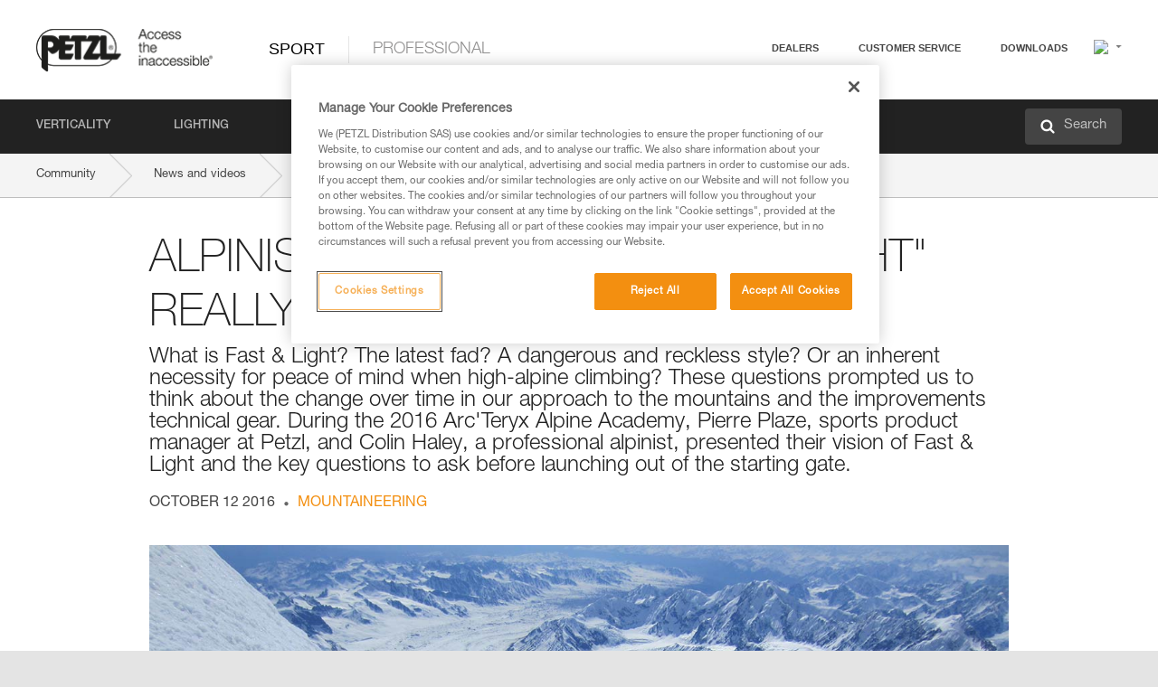

--- FILE ---
content_type: text/html;charset=UTF-8
request_url: https://www.petzl.com/NL/en/Sport/News/2016-10-12/Alpinism--what-does-%22Fast-And-Light%22-really-mean-
body_size: 67983
content:

<!DOCTYPE HTML>

    
    <html class="" lang="en-nl" translate="yes">

    <head>
<script src="/static/111213/js/perf/stub.js" type="text/javascript"></script><script src="/faces/a4j/g/3_3_3.Finalorg.ajax4jsf.javascript.AjaxScript?rel=1768675031000" type="text/javascript"></script><script src="/jslibrary/1637251311258/sfdc/VFRemote.js" type="text/javascript"></script><script src="/jslibrary/1752551382258/ui-sfdc-javascript-impl/SfdcCore.js" type="text/javascript"></script><script src="/jslibrary/1746634855258/sfdc/IframeThirdPartyContextLogging.js" type="text/javascript"></script><script src="/static/111213/js/picklist4.js" type="text/javascript"></script><script src="/jslibrary/1686615502258/sfdc/VFState.js" type="text/javascript"></script><script src="/jslibrary/1647410351258/sfdc/NetworkTracking.js" type="text/javascript"></script><script>try{ NetworkTracking.init('/_ui/networks/tracking/NetworkTrackingServlet', 'network', '066w0000000IVNI'); }catch(x){}try{ NetworkTracking.logPageView();}catch(x){}</script><script>(function(UITheme) {
    UITheme.getUITheme = function() { 
        return UserContext.uiTheme;
    };
}(window.UITheme = window.UITheme || {}));</script><script type="text/javascript">
Visualforce.remoting.Manager.add(new $VFRM.RemotingProviderImpl({"vf":{"vid":"066w0000000IVNI","xhr":false,"dev":false,"tst":false,"dbg":false,"tm":1769039310465,"ovrprm":false},"actions":{"B2C_Web_Login_Utils":{"ms":[{"name":"portalUserLogin","len":4,"ns":"","ver":34.0,"csrf":"VmpFPSxNakF5Tmkwd01TMHlORlF5TXpvME9Eb3pNQzQwTmpWYSxqbTdlVzZOQXFyb2lJZXU0bExGWmtpaTNzVmN0RkZFdFdieUYxTXI1LTZJPSxaVEl4TVRjMw==","authorization":"[base64].Q2lOQ01rTmZWMlZpWDB4dloybHVYMVYwYVd4ekxuQnZjblJoYkZWelpYSk1iMmRwYmc9PQ==.BqUTKqOnWIJ7qejhwnKPe7KQ-mRjUpBxxkH8OgSYnZ8="},{"name":"portalUserLoginWithCountry","len":5,"ns":"","ver":34.0,"csrf":"VmpFPSxNakF5Tmkwd01TMHlORlF5TXpvME9Eb3pNQzQwTmpoYSxxUU9QRzhmNl9PMjlMeEg2UWVOZmtqNG9FZmp0bWxJcXRZZzhscXdLdURJPSxZbVJoWVdVeQ==","authorization":"[base64].Q2k1Q01rTmZWMlZpWDB4dloybHVYMVYwYVd4ekxuQnZjblJoYkZWelpYSk1iMmRwYmxkcGRHaERiM1Z1ZEhKNQ==.aV0LQ8v938zyivId8mNKJTqm2QNoN1Eg4-q-ocjFbAc="},{"name":"verifyCaptcha","len":1,"ns":"","ver":34.0,"csrf":"VmpFPSxNakF5Tmkwd01TMHlORlF5TXpvME9Eb3pNQzQwTnpCYSw3QmVGdk91WWR2OTlxS1Q3azZsblR6VW5fd09PdVhha2p6aHJUY3RXVzd3PSxZV0poTm1aag==","authorization":"[base64].Q2lGQ01rTmZWMlZpWDB4dloybHVYMVYwYVd4ekxuWmxjbWxtZVVOaGNIUmphR0U9.MIOOWxO6Rpd91xWPL7_9StvRuvCJfhQK8ezi8MXs2Qs="}],"prm":1},"Web_PetzlGroupLinks_Ctrl":{"ms":[{"name":"getOtherSites","len":2,"ns":"","ver":46.0,"csrf":"VmpFPSxNakF5Tmkwd01TMHlORlF5TXpvME9Eb3pNQzQwTnpKYSx4aWpQa1p4aEJqSnFfWGpsbTJkbnotd1ExcWc5WmhPTUExdXVMcnp1b2pVPSxaak0zWVdJeg==","authorization":"[base64].Q2laWFpXSmZVR1YwZW14SGNtOTFjRXhwYm10elgwTjBjbXd1WjJWMFQzUm9aWEpUYVhSbGN3PT0=.8wowL81D2j6cnFeN9kQ3vBQ87r4HavonGpFBjOxFQcI="}],"prm":1},"Web_SlideIn_Ctrl":{"ms":[{"name":"getSlideInAnim","len":3,"ns":"","ver":58.0,"csrf":"VmpFPSxNakF5Tmkwd01TMHlORlF5TXpvME9Eb3pNQzQwTnpOYSxydTBRRTB6Qm1qdFNEdUwxNV9iYklRa3dPS1RraWJUQy1PRVBQOE9KUWhnPSxaR0pqTkdFeg==","authorization":"[base64].Q2g5WFpXSmZVMnhwWkdWSmJsOURkSEpzTG1kbGRGTnNhV1JsU1c1QmJtbHQ=.QnFKwQeMGDBmQ7zZWjYnMuXMDhpHNs5X5f6Rxy02M5U="}],"prm":1},"Web_SocialNetworksList_Ctrl":{"ms":[{"name":"getSocialNetworks","len":0,"ns":"","ver":46.0,"csrf":"VmpFPSxNakF5Tmkwd01TMHlORlF5TXpvME9Eb3pNQzQwTnpSYSx5NmNmeWI0SW05RzFSZW9TdzUxQlhBTjFkZ3JoaWItbnBMaW9wOEtaYVk0PSxNMk0wTWpRMA==","authorization":"[base64].Q2kxWFpXSmZVMjlqYVdGc1RtVjBkMjl5YTNOTWFYTjBYME4wY213dVoyVjBVMjlqYVdGc1RtVjBkMjl5YTNNPQ==.7Q7kh2YPX_mMXAavWgUmGP5p09lxq1Int5UjMe2xN2k="}],"prm":1},"Web_Template":{"ms":[{"name":"redirectToHome","len":0,"ns":"","ver":51.0,"csrf":"VmpFPSxNakF5Tmkwd01TMHlORlF5TXpvME9Eb3pNQzQwTnpWYSx1OE9BdFNQc0FjNm4ycG1udjBOSm8xZkpBSmtCYkpoa21HTkhmOFVhV3lnPSxORGRpT0dWaw==","authorization":"[base64].Q2h0WFpXSmZWR1Z0Y0d4aGRHVXVjbVZrYVhKbFkzUlViMGh2YldVPQ==.3VmOZ1TSgVNf3-4TNGi4dzhge4iY6i1sIMqDk8orAaI="}],"prm":0}},"service":"apexremote"}));
</script><meta HTTP-EQUIV="PRAGMA" CONTENT="NO-CACHE" />
<meta HTTP-EQUIV="Expires" content="Mon, 01 Jan 1990 12:00:00 GMT" />



        <style>
            input[type="button"], input[type="submit"],
            input[type="text"] {
                appearance: none;
                -webkit-appearance: none; /* Safari and Chrome */
                -moz-appearance: none; /* Firefox */
            }

            .Btn-diy:not(.inline-button){
                margin-top: 30px;
            }

            .tabs--diy li.is-active a {
                border-bottom: 2px solid #aed73c !important;
            }

            .tag--diy {
                background-color: #aed73c !important;
                color: #FFF !important;
            }

            .radioElementHeight {
                height: auto !important;
            }
        </style>

        
        <link href="/resource/1756816274000/Petzl_Front/static/img/favicon/apple-touch-icon.png" rel="apple-touch-icon" sizes="180x180" />
        <link href="/resource/1756816274000/Petzl_Front/static/img/favicon/favicon-32x32.png" rel="icon" sizes="32x32" type="image/png" />
        <link href="/resource/1756816274000/Petzl_Front/static/img/favicon/favicon-16x16.png" rel="icon" sizes="16x16" type="image/png" />
        <link href="/resource/1756816274000/Petzl_Front/static/img/favicon/site.webmanifest" rel="manifest" />
        <link color="#5bbad5" href="/resource/1756816274000/Petzl_Front/static/img/favicon/safari-pinned-tab.svg?orgId=00D20000000HrHq" rel="mask-icon" />
        <meta content="#ffffff" name="msapplication-TileColor" />
        <meta content="#ffffff" name="theme-color" />    
        

        <meta charset="utf-8" />
        <meta content="IE=edge,chrome=1" http-equiv="X-UA-Compatible" />
        <meta content="width=device-width, initial-scale=1, maximum-scale=1, user-scalable=no" name="viewport" />

        <meta name="author" />
            <link href="https://m.petzl.com/NL/en/Sport/News/2016-10-12/Alpinism--what-does-&quot;Fast-And-Light&quot;-really-mean-" media="only screen and (max-width: 640px)" rel="alternate" />

        <meta content="width=device-width" name="viewport" />
        <meta content="561283053,680261019,100000755603222,740898295" property="fb:admins" />
        <meta content="26678879891" property="fb:pages" /><span id="j_id0:j_id1:j_id9">
            <link href="/resource/1756816274000/Petzl_Front/css/common.css" rel="stylesheet" /></span>

        <link href="/resource/1756816274000/Petzl_Front/css/header.css" rel="stylesheet" />

        <style type="text/css">

            .inlineblock, .ib {
                display: -moz-inline-stack;
                display: inline-block;
                vertical-align: middle;
            }

            a.Btn {
                cursor: pointer;
            }

            .inlineblock, .ib {
                display: -moz-inline-stack;
                display: inline-block;
                vertical-align: middle;
            }

            /* .colorbox, #colorbox {
                background: transparent !important;
            } */

            .newsOverview {
                width: 22.4% !important;
            }

            .newsContainer {
                padding-left: 10px;
            }

            .Btn.disabled {
                opacity: 0.5;
                background-color: #d0d0d0 !important;
            }
        </style>
        <link href="/resource/1756816274000/Petzl_Front/css/footer.css" rel="stylesheet" />
        <link href="/resource/1756816274000/Petzl_Front/fontface.css" rel="stylesheet" />
        <script src="/resource/1756816274000/Petzl_Front/js/libs/jquery.js" type="text/javascript"></script>
        <script src="/resource/1756816274000/Petzl_Front/js/libs/jquery.touchr.js" type="text/javascript"></script>
        <script src="/resource/1756816274000/Petzl_Front/js/libs/jquery.easing.js" type="text/javascript"></script>
        <script src="/resource/1756816274000/Petzl_Front/js/libs/jquery.sticky.js" type="text/javascript"></script>
        <script src="/resource/1756816274000/Petzl_Front/js/libs/modernizr.js" type="text/javascript"></script>
        <script src="/resource/1756816274000/Petzl_Front/js/libs/html5shiv.js" type="text/javascript"></script>
        <script src="/resource/1756816274000/Petzl_Front/js-custom/public/jquery.cookie.js" type="text/javascript"></script>
        <script src="/resource/1756816274000/Petzl_Front/js-custom/login.js" type="text/javascript"></script>

        <link href="" id="mobileString" style="display:none;" />
        <link href="https://m.petzl.com" id="mobileDomain" style="display:none;" />
        <link href="https://www.petzl.com" id="siteDomain" style="display:none;" />
        <link href="https://www.petzl.com" id="sitedomain_b2c" style="display:none;" />
        <link href="" id="b2cServerDomainPrefix" style="display:none;" />
        <link data-value="[FR-CA, EN-DK, EN-NO, EN-FI, EN-SE, ES-PT, EN-PT, FR-CH, DE-CH, IT-CH, DE-AT, EN-GB, FR-BE, EN-BE, EN-NL, EN-LU, FR-LU, DE, DE-DE, EN, EN-CA, EN-US, ES, ES-ES, FR, FR-FR, IT, IT-IT]" id="countryLanguageList" style="display:none;" />
        <link data-value="[CA/en, DK/en, NO/en, FI/en, SE/en, PT/es, CH/fr, AT/de, GB/en, BE/fr, NL/en, LU/fr, INT/en, DE/de, US/en, ES/es, FR/fr, IT/it]" id="defaultCountryLanguageList" style="display:none;" />
        <link data-value="[CA, DK, NO, FI, SE, PT, CH, AT, GB, BE, NL, LU, INT, DE, US, ES, FR, IT]" id="countryCodeSet" style="display:none;" />
        <link href="false" id="isMobile" />

        <script>

            // OneTrust: avoid "initGmaps is not a function" error
            // on the pages other than DealerLocatorAdv
            window.initGmaps = window.initGmaps || function() { };

            //Variables
            var emailPattern = /^([a-zA-Z0-9_\-\.\+]+)@([a-zA-Z0-9_\-\.]+)\.[a-zA-Z0-9\-]{2,}$/;

            //Labels
            var b2c_login_label = "login";
            var b2c_checkout_label = "checkout";

            //Validation titles
            //Emails
            var v_message_email_required = "Email required";
            var v_message_email = "Invalid email";

            var v_message_email_confirm_required = "Confirm email required";
            var v_message_email_equal = "Email doesn't match";

            var v_message_email_unknown = "Unknown email";

            //Passwords
            var v_message_password_required = "Password required";
            var v_message_password = "Password doesn't match security rules";
            var v_message_password_invalid = "Invalid password";

            var v_message_password_confirm_required = "Password confirm required";
            var v_message_password_equal = "Passwords don't match";

            //Sates
            var v_message_state_required = "State required";

            //Activites
            var v_message_activities_required = "You must select at least one activity";

            //Address
            var v_message_first_name_required = "First name required";
            var v_message_last_name_required = "Last name required";
            var v_message_phone_required = "Phone required";
            var v_message_address_required = "Address required";
            var v_message_city_required = "City required";
            var v_message_zip_required = "Zip required";
            var v_message_zip_invalid = "zip code must be 5 numeric characters";

            //Payment
            var v_message_card_number_required = "Credit card number is mandatory";
            var v_message_card_number_invalid = "Please enter a valid card number";
            var v_message_card_security_code_invalid =  "Please enter a valid security code";
            var v_message_card_expiration_invalid = "Please enter a valid expiration date";

            //Company
            var v_message_company_required = "Company required";

            // Title
            var v_message_title_required = "Title required";

            function initValidationMessages(){

                //State
                $('.stateSelector .inputText_errorLabel').html(v_message_state_required);

                //Activities
                $('.ActivityWrapper_errorLabel').html(v_message_activities_required);

                //Notify me popin
                var $notifyme = $('.popin.popinNotifyMe');
                if ($notifyme.length > 0){
                    $notifyme.find('input#Firstname').parent().next('[class*=errorLabel]').html(v_message_first_name_required);
                    $notifyme.find('input#LastName').parent().next('[class*=errorLabel]').html(v_message_last_name_required);
                    $notifyme.find('input#Email').parent().next('[class*=errorLabel]').html(v_message_email_required);
                }

                //Header login / notifyme login
                if (window.loginCTRL) {

                    var sessionRedirectHandler = loginCTRL.sessionRedirectHandler;

                    loginCTRL.sessionRedirectHandler = function(data, status){
                        if (!data) {
                            var form = document.getElementById('LogOrNot');
                            form.querySelector('#panelErrorMessage > .InputText_errorLabel:first-child').style.display = 'block';

                            var inputs = form.querySelectorAll('.InputContainer_input');
                            var i = inputs.length;
                            while (--i >= 0) {
                                var inp = inputs[i];
                                inp.classList.add('InputText-error');
                                inp.nextElementSibling.innerText = '';
                            }
                            return;
                        }

                        sessionRedirectHandler(data, status);
                    };

                    // loginCTRL.errorHandler = function () {
                    window.loginFormValidation = function () {
                        var valid = true;

                        var emailError = null;

                        var $inputEmail = $('#loginEmail');
                        var $labelEmail = $inputEmail.parent().next('.InputText_errorLabel');

                        var $inputPwd = $('#loginPwd');
                        var $labelPwd = $inputPwd.parent().next('.InputText_errorLabel');

                        // Empty email
                        if (!$inputEmail.val()) emailError = v_message_email; // You can replace to v_message_email_required

                        // Invalid email
                        if (!emailError && !emailPattern.test($inputEmail.val())) emailError = v_message_email;

                        if (emailError != null) {
                            $inputEmail.parent().addClass('InputText-error');
                            $labelEmail.html(emailError).show();
                        }
                        else {
                            $inputEmail.parent().removeClass('InputText-error');
                            $labelEmail.hide();
                        }

                        //Empty password
                        if (!$inputPwd.val()) {
                            $inputPwd.parent().addClass('InputText-error');
                            $labelPwd.html(v_message_password_invalid).show();
                            valid = false;
                        }
                        else {
                            $inputPwd.parent().removeClass('InputText-error');
                            $labelPwd.hide();
                        }

                        valid = valid && !emailError;

                        return valid;
                    }
                }

                //All address forms / payment form
                if (typeof $.validator != 'undefined'){

                    // HK: 04/05/2017
                    $.validator.addMethod('required', function (value, element) {
                        return /[\w\d]+/gi.test(value);
                    });

                    setTimeout(function(){

                        var performSpecialValidationsOld = window.performSpecialValidations;

                        window.performSpecialValidations = function(validateWhat){
                            var isValid = typeof performSpecialValidationsOld == 'function' ?  performSpecialValidationsOld(validateWhat) : true;
                            setTimeout(function(){
                                if(window.validator && window.validator.numberOfInvalids()){
                                    $('.InputContainer_input.InputText-error:visible').first().find('input')
                                            .add($('.PaymentWrapper .InputText_errorLabel:visible').first().prev().find('input'))
                                            .first()
                                            .focus();
                                }
                            }, 100);
                            return isValid;
                        };

                        $.validator.messages.required = '\u2000';
                        $.validator.messages.equal = '\u2001';
                        $.validator.messages.password = '\u2002';
                        $.validator.messages.email = '\u2003';
                        $.validator.messages.email2 = '\u2003';
                        $.validator.messages.minlength = '\u2004';
                        $.validator.messages.zip = '\u2005';

                        var $validator = window.validator;
                        if (!$validator) return;

                        var func = $validator.settings.highlight;
                        if (!func) return;

                        $validator.settings.highlight = function(element, errorClass, validClass){

                            func(element, errorClass, validClass);

                            $(element).parent()
                                    .next('label')
                                    .css('visibility', 'hidden');

                            setTimeout(function(){

                                var $errorLabel = $(element).parent().siblings('label.InputText_errorLabel').first();
                                if ($errorLabel.length == 0)
                                    $errorLabel = $(element).parent().parent().siblings('label.InputText_errorLabel:contains("\u2000")');

                                var id = $(element).attr('id') || $(element).attr('class');
                                id = !id ? '' : id.toLowerCase();

                                //Email
                                if (id.indexOf('email') >= 0 && id.indexOf('confirm') >= 0 && $errorLabel.html() == '\u2000')
                                    $errorLabel.html(v_message_email_confirm_required);
                                else if (id.indexOf('email') >= 0 && $errorLabel.html() == '\u2000')
                                    $errorLabel.html(v_message_email_required);
                                else if (id.indexOf('email') >= 0 && $errorLabel.html() == '\u2001')
                                    $errorLabel.html(v_message_email_equal);
                                else if (id.indexOf('email') >= 0 && $errorLabel.html() == '\u2003')
                                    $errorLabel.html(v_message_email);

                                //Password
                                if (id.indexOf('password') >= 0 && id.indexOf('confirm') >= 0 && $errorLabel.html() == '\u2000')
                                    $errorLabel.html(v_message_password_confirm_required);
                                else if (id.indexOf('password') >= 0 && $errorLabel.html() == '\u2000')
                                    $errorLabel.html(v_message_password_required);
                                else if (id.indexOf('password') >= 0 && $errorLabel.html() == '\u2001')
                                    $errorLabel.html(v_message_password_equal);
                                else if (id.indexOf('password') >= 0 && $errorLabel.html() == '\u2004')
                                    $errorLabel.html(v_message_password_invalid);
                                else if (id.indexOf('password') >= 0 && $errorLabel.html() == '\u2002')
                                    $errorLabel.html(v_message_password);


                                //Address
                                if (id.indexOf('firstname') >= 0 && $errorLabel.html() == '\u2000')
                                    $errorLabel.html(v_message_first_name_required);
                                else if (id.indexOf('lastname') >= 0 && $errorLabel.html() == '\u2000')
                                    $errorLabel.html(v_message_last_name_required);
                                else if (id.indexOf('phone') >= 0 && $errorLabel.html() == '\u2000')
                                    $errorLabel.html(v_message_phone_required);
                                else if (id.indexOf('address') >= 0 && $errorLabel.html() == '\u2000')
                                    $errorLabel.html(v_message_address_required);
                                else if (id.indexOf('address') >= 0 && $errorLabel.html() == '\u2000')
                                    $errorLabel.html(v_message_address_required);
                                else if (id.indexOf('city') >= 0 && $errorLabel.html() == '\u2000')
                                    $errorLabel.html(v_message_city_required);
                                else if (id.indexOf('zip') >= 0 && $errorLabel.html() == '\u2000')
                                    $errorLabel.html(v_message_zip_required);
                                else if (id.indexOf('zip') >= 0 && $errorLabel.html() == '\u2005')
                                    $errorLabel.html(v_message_zip_invalid);

                                //Company
                                if (id.indexOf('company') >= 0 && $errorLabel.html() == '\u2000')
                                    $errorLabel.html(v_message_company_required);

                                //Title
                                if (id.indexOf('persontitle') >= 0 && $errorLabel.html() == '\u2000')
                                    $errorLabel.html(v_message_title_required);


                                //Credit card
                                if (id.indexOf('card-number') >= 0 && $errorLabel.html() == '\u2000')
                                    $errorLabel.html(v_message_card_number_required);

                                $errorLabel.css('visibility', 'visible');

                            }, 150);
                        }
                    }, 50);
                }
            }

            $(function(){

                initValidationMessages();
                // PCI
                window.cartQnt = {};

                $('.InputText input[type=text],input[data-input]').bind('keypress', function (event) {
                    var regex = new RegExp(/^['\u00C0-\u017F\w\d\s_\-@\.,;\+&*#]+$/gi);
                    var key = String.fromCharCode(event.keyCode ? event.keyCode : event.which);
                    if (!regex.test(key) && event.charCode) {
                        event.preventDefault();
                        event.stopImmediatePropagation();
                        return false;
                    }
                }).bind('paste', function(e){
                    e.stopPropagation();
                    e.preventDefault();
                    var value = (e.originalEvent || e).clipboardData.getData('text/plain');
                    var regex = new RegExp(/[^'\u00C0-\u017F\w\d\s_\-@\.,;\+&*#]/gi);
                    $(this).val(value.replace(regex, ''));
                    if ($(this).is('.searchInput'))
                        searchEvent();
                });

                $('h1,h2,h3,h4,h5,h6,a').each(function(){
                    $(this).html($(this).html().replace(/([^>])®/g,"$1<sup>®</sup>"));
                });

            });
        </script>
            <meta content="Petzl Netherlands. What is Fast &amp; Light? The latest fad? A dangerous and reckless style? Or an inherent necessity for peace of mind when high-alpine climbing? These questions prompted us to think about the change over time in our approach to the mountains and the improvements technical gear. During the 2016 Arc'Teryx Alpine Academy, Pierre Plaze, sports product manager at Petzl, and Colin Haley, a professional alpinist, presented their vision of Fast &amp; Light and the key questions to ask before launching out of the starting gate." name="description" />
            <meta content="https://www.petzl.com/sfc/servlet.shepherd/version/download/068w0000002tEhyAAE" property="og:image" />

            <title>News - Petzl Alpinism: what does "Fast &amp; Light" really mean? - Petzl Netherlands</title> 
            <link href="/resource/1756816274000/Petzl_Front/css/news.css" rel="stylesheet" /> 
            <link href="/resource/1756816274000/Petzl_Front/css/content-page.css" rel="stylesheet" />
            <link href="/resource/1756816274000/Petzl_Front/css/pro-style.css" rel="stylesheet" />
            <link href="/resource/1756816274000/Petzl_Front/css/dyk.css" rel="stylesheet" />
                <link href="https://www.petzl.com/IT/it/Sport/Notizie/2016-10-12/Alpinismo--cos-e-il-&quot;Fast-And-Light&quot;-" hreflang="it-it" rel="alternate" />
                <link href="https://www.petzl.com/CH/it/Sport/Notizie/2016-10-12/Alpinismo--cos-e-il-&quot;Fast-And-Light&quot;-" hreflang="it-ch" rel="alternate" />
                <link href="https://www.petzl.com/LU/fr/Sport/Actu/2016-10-12/Alpinisme---qu-est-ce-que-le-&quot;Fast-And-light&quot;--" hreflang="fr-lu" rel="alternate" />
                <link href="https://www.petzl.com/FR/fr/Sport/Actu/2016-10-12/Alpinisme---qu-est-ce-que-le-&quot;Fast-And-light&quot;--" hreflang="fr-fr" rel="alternate" />
                <link href="https://www.petzl.com/CH/fr/Sport/Actu/2016-10-12/Alpinisme---qu-est-ce-que-le-&quot;Fast-And-light&quot;--" hreflang="fr-ch" rel="alternate" />
                <link href="https://www.petzl.com/CA/fr/Sport/Actu/2016-10-12/Alpinisme---qu-est-ce-que-le-&quot;Fast-And-light&quot;--" hreflang="fr-ca" rel="alternate" />
                <link href="https://www.petzl.com/BE/fr/Sport/Actu/2016-10-12/Alpinisme---qu-est-ce-que-le-&quot;Fast-And-light&quot;--" hreflang="fr-be" rel="alternate" />
                <link href="https://www.petzl.com/PT/es/Sport/Novedades/2016-10-12/Alpinismo--&iquest;que-es-el-&quot;Fast-And-Light&quot;-" hreflang="es-pt" rel="alternate" />
                <link href="https://www.petzl.com/ES/es/Sport/Novedades/2016-10-12/Alpinismo--&iquest;que-es-el-&quot;Fast-And-Light&quot;-" hreflang="es-es" rel="alternate" />
                <link href="https://www.petzl.com/US/en/Sport/News/2016-10-12/Alpinism--what-does-&quot;Fast-And-Light&quot;-really-mean-" hreflang="en-us" rel="alternate" />
                <link href="https://www.petzl.com/SE/en/Sport/News/2016-10-12/Alpinism--what-does-&quot;Fast-And-Light&quot;-really-mean-" hreflang="en-se" rel="alternate" />
                <link href="https://www.petzl.com/PT/en/Sport/News/2016-10-12/Alpinism--what-does-&quot;Fast-And-Light&quot;-really-mean-" hreflang="en-pt" rel="alternate" />
                <link href="https://www.petzl.com/NO/en/Sport/News/2016-10-12/Alpinism--what-does-&quot;Fast-And-Light&quot;-really-mean-" hreflang="en-no" rel="alternate" />
                <link href="https://www.petzl.com/NL/en/Sport/News/2016-10-12/Alpinism--what-does-&quot;Fast-And-Light&quot;-really-mean-" hreflang="en-nl" rel="alternate" />
                <link href="https://www.petzl.com/LU/en/Sport/News/2016-10-12/Alpinism--what-does-&quot;Fast-And-Light&quot;-really-mean-" hreflang="en-lu" rel="alternate" />
                <link href="https://www.petzl.com/GB/en/Sport/News/2016-10-12/Alpinism--what-does-&quot;Fast-And-Light&quot;-really-mean-" hreflang="en-gb" rel="alternate" />
                <link href="https://www.petzl.com/FI/en/Sport/News/2016-10-12/Alpinism--what-does-&quot;Fast-And-Light&quot;-really-mean-" hreflang="en-fi" rel="alternate" />
                <link href="https://www.petzl.com/DK/en/Sport/News/2016-10-12/Alpinism--what-does-&quot;Fast-And-Light&quot;-really-mean-" hreflang="en-dk" rel="alternate" />
                <link href="https://www.petzl.com/CA/en/Sport/News/2016-10-12/Alpinism--what-does-&quot;Fast-And-Light&quot;-really-mean-" hreflang="en-ca" rel="alternate" />
                <link href="https://www.petzl.com/BE/en/Sport/News/2016-10-12/Alpinism--what-does-&quot;Fast-And-Light&quot;-really-mean-" hreflang="en-be" rel="alternate" />
                <link href="https://www.petzl.com/DE/de/Sport/Neuigkeit/2016-10-12/Was-bedeutet-Fast-And-Light-Alpinismus-" hreflang="de-de" rel="alternate" />
                <link href="https://www.petzl.com/CH/de/Sport/Neuigkeit/2016-10-12/Was-bedeutet-Fast-And-Light-Alpinismus-" hreflang="de-ch" rel="alternate" />
                <link href="https://www.petzl.com/AT/de/Sport/Neuigkeit/2016-10-12/Was-bedeutet-Fast-And-Light-Alpinismus-" hreflang="de-at" rel="alternate" />
                <link href="https://www.petzl.com/INT/it/Sport/Notizie/2016-10-12/Alpinismo--cos-e-il-&quot;Fast-And-Light&quot;-" hreflang="it" rel="alternate" />
                <link href="https://www.petzl.com/INT/fr/Sport/Actu/2016-10-12/Alpinisme---qu-est-ce-que-le-&quot;Fast-And-light&quot;--" hreflang="fr" rel="alternate" />
                <link href="https://www.petzl.com/INT/es/Sport/Novedades/2016-10-12/Alpinismo--&iquest;que-es-el-&quot;Fast-And-Light&quot;-" hreflang="es" rel="alternate" />
                <link href="https://www.petzl.com/INT/en/Sport/News/2016-10-12/Alpinism--what-does-&quot;Fast-And-Light&quot;-really-mean-" hreflang="en" rel="alternate" />
                <link href="https://www.petzl.com/INT/de/Sport/Neuigkeit/2016-10-12/Was-bedeutet-Fast-And-Light-Alpinismus-" hreflang="de" rel="alternate" />
            <link href="https://www.petzl.com/INT/en/Sport/News/2016-10-12/Alpinism--what-does-&quot;Fast-And-Light&quot;-really-mean-" hreflang="x-default" rel="alternate" />

    <script>
        window.dataLayer = window.dataLayer || [];
        window.dataLayer.push({'PageType': 'NewsDetail','Template': 'Desktop','Univers': 'Sport','Langue': 'en'});
    </script><span id="j_id0:j_id1:j_id25">

 <script>
  
  var _gaq = _gaq || [];
   _gaq.push(['_setAccount', 'UA-2666151-17']);

 </script></span>

        
        <script>
            (function(w,d,s,l,i){w[l]=w[l]||[];w[l].push({'gtm.start':
                    new Date().getTime(),event:'gtm.js'});var f=d.getElementsByTagName(s)[0],
                    j=d.createElement(s),dl=l!='dataLayer'?'&l='+l:'';j.async=true;j.src=
                    '//www.googletagmanager.com/gtm.js?id='+i+dl;f.parentNode.insertBefore(j,f);
            })(window,document,'script','dataLayer','GTM-MWKBJV');
        </script>
    </head>

    <body>
<form id="j_id0:j_id1:j_id35" name="j_id0:j_id1:j_id35" method="post" action="/Web_NewsDetail" enctype="application/x-www-form-urlencoded">
<input type="hidden" name="j_id0:j_id1:j_id35" value="j_id0:j_id1:j_id35" />
<script id="j_id0:j_id1:j_id35:j_id36" type="text/javascript">refreshAccountPopin=function(){A4J.AJAX.Submit('j_id0:j_id1:j_id35',null,{'similarityGroupingId':'j_id0:j_id1:j_id35:j_id36','parameters':{'j_id0:j_id1:j_id35:j_id36':'j_id0:j_id1:j_id35:j_id36'} } )};
</script><div id="j_id0:j_id1:j_id35:j_id223"></div>
</form><span id="ajax-view-state-page-container" style="display: none"><span id="ajax-view-state" style="display: none"><input type="hidden"  id="com.salesforce.visualforce.ViewState" name="com.salesforce.visualforce.ViewState" value="i:AAAAWXsidCI6IjAwRDIwMDAwMDAwSHJIcSIsInYiOiIwMkcxcjAwMDAwMEpsQ1oiLCJhIjoidmZlbmNyeXB0aW9ua2V5IiwidSI6IjAwNXcwMDAwMDA0bHlqbSJ9VmbHRethBK8nm53jvtEgXPWhZZvwoKvKz19fhgAAAZvi9a5tt5P4Sf3J3NRvXi0dLtaV4Xh/icJK8kRZoFSZudfnTGkNxVwzSNvjsAa5VyiydAlMU4vfjq7bJM16f99gW+CJNgeNTgLf5b75bLTSYwt9n4S6p6C2e8srgU5gxXYGefbhyu2kSdBE/6nS7TchYMW3LJQZSiNQr4ewjQzpsQhqqVRWR/9wpYEM2Nzka9Vr+pE2hJOGxE+YGtYaVhv1lJ7yLSv5zbtk1+/twbsk5TiuMvVpNC+YzSByw0+WBq5aI8wQeBATB/jv63ET80YPS2uA7KIkc/oXpOZTEf8kUKjXyZYZS+uWcwoMBI1yNTtrYiKIjL0Z1iAU5rcgE49bb2LhCkg3hVsjmgP/v6vP4WQE69VoAxTr6N72G9aRda3ap1k+ATvIJXB2uN8dnsbCtDOmXqDuoyY8vJr5WSkfa/BzVd8d+LNoc/vBY3JB4DMdTR/L7cz7p5VWBOVgIuXOqykHsgsHuF8t3Po1lvzX9sJjCI8S44dtvYA8iJ9j8DdjsvrHNAhnRkLtkSCKh9w46Cl8EqE+FlQKHqz8KqQA2KCTAiNkMl4bSdSB6/v1Gdx0VtVgjVXV1ifZ1+6Sw1KPh/KLz3j60w/vD4DMYflV0yp5xJU1Z9dG4U19Lx1j4ZolJvjBYoIt8427wI8XYCkPBDuCrvMq7WDqVEOTFCE1v8QqAoOuVMmGaGOSm95P0a7o6Q9fsLE3KGGGFtJW8aNP0oLkH6DOxGF4u4P2bjRhtx/OS2ZMHTjx25C5kKrcStCVJZ+bqxb4vaPcocuWMaLQkAT0heKQXQMqTR/SuFZKKybpeWoAWNvAXsTTH+shXvKU6c9eKCXJ9Di3d3+BINsqbj5g2HCQ3yvgswVrhjp1+nLf/nTGC2oJTeKSEjlJCpsqkb9Sn/gS4hLTvfRMYAfu89/uZ5O8AmLympflx9iPXHGGcOBDCx+oPNNzG/18qEkKv1jXw0N851N95SVz+4Y3PF+jctGLVFndGbvre07u9mJYcEBibw0KUHxzKPgoSQcpz4iAzvg4h9hC7DQgBISGSA12EtRk+Xt1d5NbnkxMD404uiTlid4uR1QJSdUSYNJ/39iMB6Ek3d+C59lqdGC5jy1JFlEhkMqDBttdNQCRBjSEbF0HrxjLHKz1r7GOzqbFio4w/R4cS2hfyVUHcPLCLpa5y4miecXF5eFIkQgPWQmfvLLaa1mKhu+3nnJt3WUtCwmv+m4qECEj3U7/3fUBi3xTHaeNTGFoyvx5koktXVEufC1sf/FmJu2nuSv4mE8ihhSbtXvlx1eJYGsfmD0RHRsTIYeobJguXUiWp6i8csLb/M7SuOiFx17dqOqYxsgPNfUL89unKJY/eT8ypNZthT0+D8Kcg1me0rzt2tsouWpLQOjU+IBMBam1i2iJIYw/MhRJUSJPUYxyJckEjluG0tgjNfqqc2LJsJ1iEqDQrXZuWpKbrUreXIUcAGYTHOHTdSWT9MQZ0uXt/3hUgsHTKNF1tm/LaTkwp+9du7dU/FOXHEjpp1zZ7zqk/ECDYWlhRKDH6UdHsE+joEtZ7xuczEXdCi2sif0IJcDzU6gnRMQhWe+gxrL9uvjn79gat0Vv17I4DRw7TKEr9/JrPQ6IjUL4ZYeJBsxgMvdsZO8cQYq38/Q05adyu6RLO+F2zPLVvh3j7k24YRe2dP3wMOZvf7KANUSEVCLux13+cVh8zmWFHD/Lti1iFwMZRu89VNnnmKMevL/8fAG7JyQUfwHPkQOm66GtP29A0ZNzsk2ZG19XZWWTLTGbf5nIA3kRgvi3FSep9wrzjbdRELws9WynZB2w/5S1JWb9avKZo2gu9HfUCNjvSmR8YEat6OKM6i0hJwuVotZ0virZ/[base64]/u8U+zHLehajrbxX9xJB+S0GH23XWQe4HR4ClHT/n5LGy5HCpqVNDBJ+fkW/AyrrRGX1q0LaMMUfw6UkxRjsMu/hEtyeJMNBJ4CMFuOeipbuUOQv1xHXnmGtGR9ijacKgRhMdFk9s3P81hRJJ/V4Wy7hBdwB4rG7Z+lAKrX7M76jnilnXqNZAIOLEFKz9klmZRzFVUUcEVYbfc3mCwQKbIBnnkYzqe09UmRq9r8kNg5Pqn73lveXv8m71i+3EfxFl/ukg/5x/y0knY5uxpBHCqlYJf9W2fO5u0uwaarKphrhk373rx/DZfBqBdiD516qmgu8ZirGRXCCh5D4XzWSm1s3WkBP5A7Lk84wA1J9AkMaFEVZ8TiPd3QzyZNZWtMUMIgqDK5akJTaGPWDVqt72vQOSUp9wa3ncIt2LgnyOoywgmBC4kdnaLn4u9R845p9/t6KaOL1PFXUUOxoO6N1eagc5UXdS3yK9/FSrhnDQmnJIZc5e7hz1eLYHrPpXZLhBQDp5V4IuvL+7tA6nfsJsR4X8uxow9j+fqv9+onu8G0drG2JPhmq+bAv2nxmLQv/FzzpmlmQiCog3B/cH6isMApXenRivt644I2R3BKjHQX+hk4KqmrnNY4kagbz8QEp8YyaFq6fJnyx0g0OEDLaigrrKJG5jYTVkcFE+ZHGStgqXDTKRA5LjEYSXgFRUpslE6X51IRIfkhYfq7Qwlg08yEWfKBIluob2+MNGbjP1XTwLoPZfnkaAMXVLlyr8MrgT/[base64]/chqmJ9rmSG+WW952GGSvOsERM20x/kFEEyuFo9HZO8fKL2gKKN6JT2r3N8HvvNguNYnsS5LI+m3Vq1LYKYxcb3+CdQ7sJRkGqHWqNacYyFVFf15hKTp2FQQyIm7CrGqjEL9wTegNflWZn9jOop2b3jXCokzLEvMjoNHo6cmnvL5/YFwygacEyvmejmcWYGvMaC7wy+9o0eNENW5ByUjNaXdMZ3kJZCsa4H4WjEY6Vhecx1sgfOVoh6aO2PuN92w3/VpBWDFzuQlahvhk3jtu1P3u7woUQ1e9RaE6fdFgdjH9UJ8Za4LbwL4hlKRlqFgUbF6sgaxGCqUL60h9Dt09hT7FXU/XW6HNTCdSdaaivAtFbfIoyWQa7/XDllBjOjzNte6lt2V/SfotvYTN2oL8aDbknqOTCJiOIHig5HdEXOUlxWPOQdCk3LU5O7T7UNjNWavq29w7TbXmOsuDvYaREp1hdns5KURU5m+fm26Sa6XLiGAryl1BwZCFq5/uFJUV5xkk3kqLn/2kIrhYBzNYNJ+oCO+UxBU5RtBhQ6QPKtVMW41H2JOw+HkhQIXzqjKcuCO+JVV9j7gCMbSJzlhussUS7ua+XkUlmzAtKSSabnxfF4n18MXichTYjexMzYYbb/ezVNb0z2c2fKJ3Zmt10yc47dufumGEc5bOM8XNZbk28lcUevzfaSWeIQv4hi5RePAgiATEpND2Xc87LTddhMUxTsc82us+DSTn20nZHZkgNroq4L7z9C5tsVcVV4s360clkaAR/kfY7UZy8TdJZXxcVZnef7F/l1L80RZiCPtzN6LP4odSq1MKtdWeULaxfWtFAN1HMOd5JGRs8HHMUX0v3Wr7xR7as9fCQ3kMselqubgVlmnT0nbDn+ccdwfs2fZsQ328c3KAgHEfrT8WiQFXUH/3WL+3n93K2xLbrYLkEUqs5UlOUW09T1nvK2ww2Xi8LtnKU04KRbu//3UD3bt4hhG+kXKAE7CsLmlyjk93YQkLgqm9Hbu0y7JFVstxa6egWcNbaCF/[base64]/BYVjVYiXXXeRZXt+7dBQifCqJ02FAS4p0HbMeaPRZLiMG1zokpVOaBb5UlDDxisufNqug9fv4HZc88ZG1d4UFUD4a0knekppIejhAPiwBDqZ2PZyQ5nmGwYJjQyeVgy7VBW6ZK20rwZAzJdl9RFID0KwtVyZF//8hu26a5jvHE0XJO1EQUrHf3dugQuZ5MlrOZ0UW5kcRoIBsXvmmgfXTtPS+ikxPIe/7WuaQSznW/V7K1tI1+x5NUwBiD0k8xZqy9pZeDpPICIYeiWJx+/RQDOD6+ga3Kjz34O71UbmY8D2nanFA4XCPrCo4NLq+RgzXuFLlnkayTpB2IBZF3Pzqbdxk3WHlCXs9sQIbi8W7Gv81xKC1Bw6/a1BwiLZzfgA2yrRIPq0qkl85CQTkaZmppOThXD2SJOnwtonUNwxR4hjRpNQJw1ZvcENLK9UEQ2lLOb4qpaR8emrtDil8x4AeQgCgqs63KW4k36uIgizDuZi74TUEN3AQCHFAv3TAHo84gbUrA9Jqa+Z/1jcizOdNx89KG3T4JwPD1E34ZWH57CTs8dHHYmb+4g/Whp0VdqdZxyu7jXsxw/nmoh9TbMtMqnlKUBVRNuCBZTrH0MzNkX1S4gzE/f6IyA8Z6YxgXrdLqTA+zz8xBCzbl30cKWaiS+DOpG8uAiT082V15vZ7e/yMitFdrpbITM20vsn+5r/MINT/vR9cEoW4h+AI+E9No53cQ6lJ9Fr4vFHScJloE45A95FaQtUe4MDQScscpYBGtbXMxTF9b2lx7nVLCCnLK+qdumpP5qA4EnNU+kNQoNEcLwbXEQYZzk9b4OvtDD0GKRiQ8voN6vCILX4Q4hTw6ELijPqgpkMqz8b/6AH3r5L+oLHw5Qy4LXfNp1A01YUauBEJITq6Az/rQIfONW4ly+3hP4DIWYYWbg4Q86wh4K9R7hEhOuGui7JHeyMmDa0dZKmwk/YaAf6XO/Gax9WUkkXnSVEQK+kB+P010fXDzSYRs+qBtQZXs+pwcIzQogibgX1pePByopgMbFRjW3aU0VN8w5kyP1EVEtBXU0u6V+E2fcoEWaVWo5SJhDKnk9v7UFqria3eQ5rWr8btYxs563/LdAYQz5fwZ8lUvCwyMw+d0jp3VrqZ/aqFBlICcOB05MVyNJzjVrEg7kqAm3Kv+cnE/ZMa9xSteyNHiI/l8rEE1RwFAbeKQ89lOHNlNsCiyqKzubSppHc9CU0yaxz5EUIpZSSwYuv9PJ3EUki6awFY6u2o2mfAYG21lvqWcdO0DBwe8OHG5tMD8k8WI+pde7IR4YpjJsteXrcZb0Re5KpZW2gSACzMN/74r+MxgPQYGEdSSikIrznSaqj45+op/[base64]/GKrrNCvCcF3H8H18lIeEBblFiDWYAnoUbbRol+tYWkZxmrhhDcCcsKau28zgmqF45nfTUAZO7bZDG5hRg4fI2B4t7mKf6goxrtK+COC8TcwVsdCv+TUEWdFAXhWHp9/nYd4svMG59AyBGOFrODMJggMnzJZi3CQAcY93xBjmwBh5y4Ae4Q7O2dxBVIvlXdPivuRz2rS4JkRmzWhfypRqg9tnZu8r8RwiLN9NCc94uyqIfAA/[base64]/[base64]/JjohICZzEF/jLKtiuu0hH44mMfpxLcocdCJomd3bOmQyIx8f5nKpNsPyGQ+p5gLLK0/X4jN7HM6V/O7ShqvVCoEqW+vF2dO8PMtOLWXw6vUHVfrhADUEDBxR7s2XxzNftuwN4u6po0090B99T073XXB/kHTfYAixR+s15s18X/4wKu5J1ikroUZsf2vY3B5zLi33v5M86/7VH7o/njnrS0QqM91vTVA+aZdhwZovLcxiOO4agiqw9mzXEtd0KMpsmNzo/1BjQSJ02IdIWAF21+ymLl233qGfBIx60HF08EGt83DjBDfdUUWPVsJF0cSfk5Jur/gu4d+QSZJOdEEbgJJ+bJPI6XzsNw2torqnnx2U1gNb0uj8/RDwCFMzwitVB41ehLGH+DF+nIJnDtDFFDDvGqb8dM1CfQymfiIXRgfZOhbn8OfDlvMUgitL66audkd20xhvfqsKW6Dab0BKA/QNXISnjVvSAz4JSGvBOv5MgSZT+8cTr20aB+XEg0cnjMTdqoGzCH3qwU8X0JR1+pvpY17aZvZ9TtTncexa/nGsZxYxvsn/aM1HNwFt8pVLBlIrTQ9ZwLi4v5xvK7S/XENq7zBBZFUASfaVDF4RHQsnqKDS8xeU/3WKB0pUUAdPPXWhRpXQt/Ir72qU1fZoOuqriDJQhp/g2ks1dCFfUdLcAVkIcaTUpzfxAPqoW3u8RIOzdLgkTFFeB6oniE4iwJgWTpzVJYO3KK5fuyy/1PSEBVMp4S7o8v7TvA09ShGHD3HatLFvjBXmJ6lZ4mt+kdAfLm0P2ZaIT73n9sIWjREp6PM8aejfAjgpsAIXHcT5bdWmwgtEoALc05GHf4TzWKmY3LHXx9/fBQxY6siAvHB/mNLJSWCV6T9QvvLx0v6Vc/jQoHWzJnzutuNjc013hxQgMPqxszEm7Nti0gKYm4YWBoYWIs8PIv8/Jc+aYT3eOSeYOvXtjBKzkQN9rUtuEBVw97dEoenGgGJcR0My/I+VWQRuQnrMlAfUu4kCSoyxf+jWIcEGHFtp8iCVn/zvaw9IWYZKv7RBNYAraglRV/26FbApnBO7xMvlILvf5whBHN2ynwgkV09mbuOVGcH465VlLW4Mpf1x8kXZucO1qseeXUn/XJkVybbM3TIPYM+ihT+iWAGtoYgcGgBcJFtjbZUdEgnfGeUsKI0WCZx0qH19XKje9G7j36DA+5Peajt3xjlARY6LIvWhZWEGJ6alME4fN4m/ajzgpEo9+ep4LjjRQkgBlY8Uys1ynpr4yGhChv0WMw5/pFXU21JSLOXOsJei7nhmF9yyw2MLQ6bs5MvJ1eMTVVShTM58o3jyOIwtfq/tsb5UehW8aan6GMXjyS1E6sm1yZ+8TNFvNiK9qrFSJp98kHH6isC/Co4OWut3xbvPYmCglZq6e+hFuY2+VrKIwbOfbIhHfWMUjhZrt/0r0H1x5A54fyq2UxZVxkkum6t6mFVGVm5JBukycAI/us3W/sYDveQAPj3nBk+hAoSiqmm5a5Hqz58GymzunDjueMe1xnxQiPzcBt8D94ymgo/1JOACOVJRJRuS9aq/cjsiDSpzG38lro1xVbVPDE2VnW+CkX+EvUqkThA2VKgjTlG4WT3K3tS3KmRq2W1mSrFeRhZs/JmKhEL9iwckgZI+GxS4IBT0NiAynRE/UW/DBzgvjZP5F8k7EK6GU0xKQzFcaDNO+dBAP4XL+DXLsRKmoLsg7xPzrpUuyM3WAlaLh0i/GA58ou9xn2qe5mMxE8pwX4D89yC5oHtRHJ8YiA5YKBy4HkDeF1wNvYdVYKG8n+VkzLa/RLNo9/[base64]/IerKAEtHWrZwcCcztXH24pOIaWMVG73FDTcCknECE2ElWHku9kOpIb8ycedxrvaWA/YDWtLH+aALzpA2bR/+9tSinG/RRcHBNiEYH0cY41t43C7/[base64]/zsILg1G6fLcT41d9wDwA5UYvWiJb9ck6jSL0arORp7ydBIGhEgJw4OIOQfx7WmZr9I6VPgp62cgyjoOkDkpnqXSklOcP1HoIpdlUTm+GHYEX3RvhN6ob6GBCCZOy9uU4rprddGIyKITX7Jbahz3BfT20FFj4mKavBZSIB7ThfQ/MUhl5+/Vd6AWZKwJnYEX0pjmVETb3n2/w1ONV+w0W4fKhbRkHsyu/APUnX4eQSVEj4hOtYJS7Tzz/9qqQN2ioLPw0GXiQER2TaPMahA68Cv052P9TF30KY9Cn2QP7XzVUl8bPpLJdv7Hpbr39OcJCKmhxU+p7sUYR+qpjKnpn02vsI/L43MlOCnm/[base64]/ZUN2xVLc+CMDJmXFWGY4lqt9jdju94YcOvqOXaJyjQ6o7m/NFa1sFMik4koHIYMrtdz81IJEutm0Qy6PER3HYaHAoIVfP4D4gkXZMLIPRUaMnpZC4/kzfJA8CzF7SUDnRU7zHJpjFtGd4vokDfE4AZpRj6+h1hjRKPFnPqs/bq3SUVRWJMlef6m6+kVCm3PYPYKJgzN2gvUHMM70hgC1zNWl3WN5TKyEJpROfHlCwloMlWZU6/MOlhwOSaJpIuIJFD/UXWYZWsgSG4tm1U2f58WyA4a1zqCATxTbGxxz7Tx3qBWCiR6n+8PuCjUwci8ErS5n1zlsqYDBbLG3fxvwDq9eHPYNFaOrdHGee3jl6PTEPSm6r8cwnSnDsh0cCnDMBa0d46YsVIYIVSkqPj5ZvXSXmNcUlRI2uLKiiUxvcu1guhLIDkB/sAAxoBiUmKrdgzQQOkw2bnrhScHBG3n/vfhGfbHEVrKR5hbANySYeuYgQYZ2rNfphbbav0JQ2/IqoQjzNZuwt9SLS2aKDbKYgvwgFIzat4kYkNrFaiI6pkx7Z0NnTR1IaA7fl8X2075+xdgVfvZoQf+Fw2ru0TN+ZRRaELFpiniOJ24EAzjDiTA/7XIYHFeLoIx5UugBL5sL08fxaNKd1sQ7SSNjcXkYvDcFECKH9XoLn4FH5KqWobUEDbrhUUwLdXZjkC7RuBSgIuB9a0sIdx+H9ZuAJrMjkDhpGu3qN8Lc+/LK60a6B65/dff3ofU4+sOk3EcQC1lychhGCvDLjrMOtSjyhUUoJPus1D0pt9Gd3u3XHDw48YeiyFD8hZBVzrwIRAg4r+DQWOLsYddZ7pVBJ0G6Y9tPkHBc8xKiqceZlkT8Mi3KnlfHuc+TNvsQiCauUfFk6whZw61SsyI6pO52zWs0liwS4PGP4AhlBTNeS6iMuCg43/sCeZBAGCTcUd6PmJq3gaHgeIFn4KSWq1nUyVRvzrQl9P910fZQm/qbRrPNgFBFLalItslPH7PFIDJg31g9rSSE+BsEWq6d8WBiXuVVzjPfvbPWlube2b8/oyhXPtt2aP0tU2+cQ52gHc1vAmaRex9OL3rSHI1SR8TLcRN76b+3qBEFiVGWuCuD+fFsaSl/YfzBfP4j35yeaVXuoQ5abI49IIE4lX7mepmvCUEquLlpFX/Z4nbTPgyIhy8u9K3ffes5GDZ0h5tFESUADbtQQpcIDxTG7sDJQrpK2z6BUvkYhREgvRZRepJ7lcR/caI5QYDI1nD6SGEn5yMLc4qRTIUTAQp1jIIiQ5oFTwvYgreSarB/xaBXG+tJntbnQqflzmmVJUxIY/DpB8EJAYrQvcwRJJSVHeV1OlUzzBDdJe3fQYZu2ijKqJFU8lT1F4k1l0j8BWLW539H0EONel6bvvlfXnaXXlYAj9lXUSqyFInbmQg+u+M3Sbu688GR4TnDEynln6chkYZKCDfUIj3JNUP7YpZ4bpe6Blv2NqsNMlSIqlDS1TS7a5UUPRFbEH06vtzgSMDiU2/nUb9wd9oi+6gGdFPtHNkONQk93Qrf0sqjuCpGV0BE+MKaYBJLuwvF92bT62GRoOjp1R1FEcYGRE/O1m8wUkn63OolIdBDSrBQR3k+s7xPuabr/I88Idr/M3jMjhPc0KfhAoykya9yTQr0kC1MAaHjTPNkXj3jXRV0/LKSjfJX+L95qgoQotn7PC6Xh92wgnhcPaOxj2dUJgZ+/lXNXnJZgaSd8GfdcqC8Cy71UBE/zVkU1p4W2MUbbC8n3RYaLMAyhXXRAvSmJNWyzTUulovCBcGASJwqLLsvnlVbVTAsLa0rx9ovmVD89wp1fUFkSDVBWAGUj4YogTrLUPWtJpoa7HomYMAE2+RPimvcmd33XBl4DgRZhWaDA9wxR078s9ZxgpJrNMV1yZe/Vxj6AojLmrx30sWZErBr5cerlh6cCo3AnxcNbViiDECnzVUcsrGf01qEu0K3GpJAjRD1xDdSh2lP5JroVH2AmIgvbQryScuedi8xeNGhI6h+ac2f37DMal1jhIP9QAndesvpHN9bdgI8rLmdRc5NC/kETsPtU95F/3LN8uvO0/l/2KAILuF3V/GziW3qriy1isrYpqFHpkW/Tc2VE24yk7Hnv/UP7VDKyL6Fip+naflvKaxozhSxF9JOzXszP51nY2m/[base64]/TK5rw8t3KNqdo8n0UUiQtSX2WFs9Vyca+g6u5ECkZ5/5/oxA2kW79PsNSK7VYSfngoZtBbSECQLVJe8CZC9BAYlU+RIPs7fsHsSAuS1AEh+xA8SSNaJcQVSckyJ55I++qpWOPMdKelkm5GZ/8dyK950m2Y3K67x8/v5/eykMCzfCMJohBoIC5Uz5ZcTRtPHZ6RJ1el1ZstLv2ZZ0c0h7mVA4/0TcqTbXGFHocn8PyGxaxADmQOxDA4kRgO/B4keEzxVyWSq6x0gbxpoCZiYfT6h1h04gnWXJ1Je8oP4Ml3+Di0Aqh+tiyBqeay9sFt/88sMZR+WQjBrKoYZtWY4MB9e3hg4ybWkfB/uG5Wtf2htdHAyRztJwqzrO9MgRPW1lONVaQLAZkWuGTfeshluAgIXeAKiDN7c639m0i8P1RHqzqUtwyD86AeepxJAnaVBG5FFlcqV2knxIwfkA0pwbrUUutpRlE87jr0IgneeBJ9r+qd/LuzG4SgOtW64vbhX5eEI+XdTzS5bhfcxDHEekZB8MuFy7h+6C2iVdHjhhFuEfy4gTwJZgcDI9bafsgwzBttTsALKD8BUUCy5S2DVLfdvgnyK+u5il46CiFwQXmvtgxFlc6fnG/RfefnqEqBswNqiuAA0vbjiUcsGJGmqlmjyBiKYX9atkP2zNoXNwqncn3410QmTDAgoecdDAIu9dhI9gPYkV3tF4ogG5809bB3oNYJgFohrAaDq1W0np+iGa+sW0C+VQZf8Ig025FTvzbeVYri6easjCK2CsueLFgumr1KP8+kxjpKzEG7cWmy4aqkJ/tL44INtUiG09vOXgOpIjGkj17p+D1JTh0ZHDF2f3/[base64]/iwpirig7tHOYxwUK506FJVg4Y3jubmQv0eaLMUv2muuno6XNQ2RQULWdti+6mRPwj3VAslClyNqKRcM0Dy8KGzyh+H+365tAPINxUKqrWYFh4LBnQ+238JNPX+CFJhkrw8Oed0ujltPV0DGWOUFHB8/B0J33hG+pNwFuDqXqL4ZkMrATgDg/1hwDZJZHvA3vBm8ttK0dXdwhYQsZroNUEQEytVxZy8GrKmizPEqcgyA4An3pr8xU4pwDsTrwcuiNDlO/M8JFeunzG80im7gliN61++rA2j+uNPsdVX8+6K3aBnEGIKOTIDNmwfoe/sg8iUtLbroPR5qabgOPuCpHNhwM2l7lkfZi6uNZEaO1Jjz0H6o1FfcJt8mxIO8Z0KoXJhGCi0xxbYzPybuc8EJfQr5Fr9A/[base64]/qdkV1P60n8u3dPrP2dNHHqql1Nc29QJFn5x3/wmJgqo6B5sJo1xZvOBVvT9t/V0OaMHqphmX+CteMj6GM2igoSVork/gZ3t4vdja65uZDap9X1Fyh2Dy/ZyYJzEnQjGiw9IvdWwPyeMZcjO0QHcnU5SxgncOp9WtsK/eanMCBwCwao6bnGJ/1Ye1iXYnekeKZrfJ5Ds5FU9J8qklpC/cuzS5x0mNK6PxdUT3YAB8pZcZtdWyr7Yeq6Zq6VEDoiWICjHzUnWx5X7SxwROBgr/UFyMtuGqAaooUaLXtPHJcnT0eBMSYInY7vbqPksVeOJEW1Yzg2HOQ9y6/UKUE5QqYkRmWuW/CRn4mvvQ3gfB2aU6P79bIYHn/UynGH1cnJC5Vf28BCYG3ppbWp+keKT4s2MTnT9DbVsWsN36mJJyPu3YTiQYz1KY9jVGMngmRtdvjLI84Wyxc4G0q/[base64]/X5RpWt6dAZDXm/wa4i2zuVoGQeP8cZcud8p54HV4Z7mOFIaFRKmYzSShMq6CvAafAiSwkw02WEg0YiVRwauoIKx+9O4S3fzdKKOsIxgzcR3I9gB2TOT102wnvZO4lXHknV6J9Kyqjx+FSZjRLqbRGauN0ThH0+fYb2IGRPzd3ZAxJMfrIZRqvvq0ylgjwAf1QV/eJGqicDWhCJ+MmPBeltTpSd3kcu0rx9KrPj/9H44zoQu7wjERDBMW2s+mzD8/m5NgmS5pk4lXjyGEVRMUy7rvYf2tbsNMFNNCVHMb1XxondyFoYvkf6tFzC+eXchzpilFo9EruHzZJg2cJYhOsH+EP6+1dRWs6r85oteVns3dAw787zQF1+lvU6rOC38zbDY+he+wXEcCZ3F6E4Vcd2PsxpHP74NelyZFRDAIX2xFNDoxLl8gXb04EaC6tq3BGlw9KVr/hR++yoXveSpUz04UnvLmmcnQFUonFISs91DKIcQj9tCCLO9fxTnwayxiri3KHap9TaM7NOxRYmHdxrw8Hr7p6fpFqXPGLMZRrwwLtHu0ZbW/iUY1Zl7Mrohcfd1S6gOboshOwwVGx931ZXf48+LBpyS8yyJe/+XUiokNW+sWyfNg9f8NTj9i4EGswcPfv94OhYOzX5YRvwi9uZArluhpgFZ4uNtPf2rsJZstIQwL56BAZYYLKblvYjfDRvKxjAoJqQquWFcuEO+9kbfzNnSstMOcMjxEdvaG2X+HYGbuOuvXx0pNvBOzukrcqHbYBHC6g3jz5YJppxN/JrQzTdvdAPN2H4BQP/SI59EnO2MiSHctFlSENtF5Cr13Pz45GUvZfjunuRgfC0nWp2F04ZLYOPfCz/UW0Uu/qFYYnLmvEkG5xMtymOw/V2+VXuekXL98Lw1rIbBGUASC1tQa2L9gPDjv5aA2FAm9nVFsRuvAgXqpGNog5WjBnFm5YPHmrvpfRhoDEf/C6W2aIzH5hjvnDk5nuTYDvDEY018iCcecHt/gmaxaumrE9zviLJBdvo9B+zKOcCeFkyyvrAV1A00bLxbuR4FNtHHi4qxElFsqZkqcPGThGhgqZH4XTmer+bJFh4bvo6T31OSCDvrz3kyqpRBVyP3MCiqZwt2jkZFxw60KbKdMpauZ7eqIA+52ci/ndGuNOjZXYsfR/[base64]/CFxwXw27nCXkuOh5mOe7DtxcfLtyy25ROdITjRlAStV2sb+Zw7Ilh6nM2ZtedKUrH/tbhVf1LBSLfPp7Rjlu51c3IcrM4dbP/JoqPWOr5YaPgC14RYbAfopGKHHeAKgzXdxFrMIyxlWjZJ05EJr96hqt+4G4SrEut0i0BREWMiEJBG75LDbzzvxXNytKwBe/[base64]/SEJ+g/Vs0vkOZEsPWTPVGo52JQSoKf/JP8yuUzE0GaFlKmlUKzwERMcpb9gv785zVe+4u0GHjIQ4avxuJi7DvzLfBBh664p3UOdrNe28QQU7mCfH03j7YMb0C8ExUA1/DpEm41eO5b+cKDTI2B3q6EAMxuNJt2vRm8t1+Av3GfNHETWqOywh1E4lz0IU0lbwUriPz7niSM6YxfxErk9VP4okp5jDxGN7jtIFzIZhujI4GD5zs2rI3ap9wP2X1r25C5USyOZniXiPHU6laI+QKTgd5BLHN/GtNOgv+UQwPbUhwz7heDvMBYnoqhLPvE0WgcBDGe5tM4vgyiX7Q4aWpq09zT/6Q0U6iWJWRNT8PP5H6FEL00VaEa8mmv7cXDY1POsuDxq/EQgHcHEHdUobJNpkXv572Md65rV72ltmRPOX+gJskZQepahvcGGIQ/GjzwUw7p8kP6HA+N69gb+ddSZOWf7VoqeSzvOZ9hIAJdbxJ2ZUKFgpyLtM8Rya4bZZR6OheN8GBJi61t5/b3BBlROj7rxKjSXy6B+JCVSSC55PD71HF+FHR89M+AUUHsgr/LCBf/fHPC5jgPuoFjo1/6Jr/Cy/x+hmzhLV8U+FyqcDwZ9Le79+oGB7xd4XZuGgn9kF5gH8D1zI31l47Wk4nRDOvTGr6lXU39qdFQgDshu9v+8TbPY4OKHNh3bnqUCW0Ndq6MPf7UcnJxx2cJlwbfZktYIbV5W96j3qoPb/6kuocpoPGGYyp2ZkZ+BYhO0cR6Ofr4+flLsMzO3mdBzRQ+H8RrTu/59o3Bi3SkcdpHmd7ZeiNF8V2KUZDjkECSWSLuuJ9cwAwD0qk/[base64]/KdtCQDBTXd5t2KHLQCHKzOuX3eaIM5gnvAc5cvy1H9+tde1vamxp/u0+hRfSdwv+Qt6KIQVxf3/sx1kkTY/EA0d0hn24ygkC3yhxaFRHs80vbPjI1FcRUIOVgMbw3cJPHb2FOPmuKT3xyCkDJi3j/Tt+PsctDElohQJCEIoBtU+vP6+lW9Bxeqzazip8MIH/aciQp6pk6OQtJjRrM/wfh8XFiWG2+M+Yhpaeo1vyujXVwp4crT49bjk/3D890cfdil+ccJ5ciNbQkzXGxUhE6grjpvtslAhqx/LtBTD3GwmhagvpjI00nfKyHxLkpGsa3duE1Y+jUgIiP8MlSdKuz+LF8QXv6/zWc77dKXi+AlZtfIKt8LfskjufJDLywSWYnJrM7LI75wEcBMMnhvaP5suCdrCf4uEO9qdmGI+RpezeGdDM1FWIyPuM8Kaht/dE4OTs/nH5c2zhExXVPmLkppYn4NVq2I8ErozpjZ/nVGVFyQ7LbVNm81NKfDxpVg4WU0L6asGA3r5O4I7bJ9n45engyg/DcLauuG9GMjqoTj9UefHWiJ4JzNy7ooYxQ9nOZXErc6Jllwnzfl8u3MtRNEnLbsnPQyaeDCWXDKjUn4LXsF8RuiuE0Cs9+pHwo7Y2hiHMmMJq0MiWcGqZVX4cut7pBMH3BhmthYK8VwSmyZ/3qdrOcpekPcN38zUBxDtNJtYNlIxvQxgoILuGEI0xguZGGLMkDZxKE90PUQGQbC92fV3+noyYldc6Qj8zLYAvv8RynuNgiAXWyqNk/KR2bmF6v4nZoQtZH4iemoo+xJjeWek9i5nhDwB5f0ESubPY/ViPX3tKGaFMCuxVCz/Ki+Ha80rNX1EL6E8YTUbZJqJXIlVqjSJS1qD9Up8nIEx3yFWtXBaJNC9dxFpZJKRlDZqkt8BFgxo6Zh58EvQe5vyM5pY03XFpTfWZ+1hiL5gnrUAPJEjNC4rNIrqDvJ0lBDn7KmSCR+PQOS1wpCA/0ztWoyM+iMCLyGcSNoSktgIZUq4Q4q3TcXn9eAscIe+NTb7WiWtrsC/x72X0ZlyQKovm/R3BEUUJwy+SGuFEfjIXYGANT+dAVx15JW9a8PI2zryxsw4PhooDPK1I2b05uaYwk8Guf/UeViRbNZZq0iUxUB+JhOi70TsCPcQjcW5mG8aL73yHIoKq6A1LEmS//BDJ+AKGMlC1s54EcjukkJ5u17T+T8L1hhCUZnmdRF6V9gbqMFJ5cR8aB0hk82/AK5/[base64]/idcD5Wmgra3c0k7FT9DeMN4z5PixrAnLYL5Rm5jdPCt0TMfYZnJaHXRJ7AyTWRP7hXYOpPX7fLWr696NXlJ8VmQo7CQBMZOktGutwPpI21uLBDwqechk65caprwwWAAxc2FV0T3kRm/8bYz01i6ADp3AwbBBiOHQ5XRRZ2Ebc2Q3dHFTDGX2HZyXHK1zR7mGhUffM/Vd8pZKhUCP5+RN3zZgwF5O+VLymiftB9cubHaEeps2MpKzXBZrxBwEMxifTWNSqw29FSWb8/LHu7pTpxO9H0aVRfiVR/EY71MKAP2IA4I9d79mgi7QOqRZXXjHb+CQ3KgzOszdBd0lmVA3bxm16OPc5FIRFIElyuM6Tg0QOZxBjV67YIu4ZCYzDbwQg8zbMLW9yXVp2pFceFW1mT0KL+hQmJwDwKsAgWLuxQo7cSVB7R85T+WKDm8Hp/WJftMuYidP21LCZJhZGx15Dy7j5X2iCtiglVFhfR8fKU8GE6hTLlX/1IWwBO/uatx32dwIODL+a4NjGhTRd2nJUSp+QXk77ayElvgILww5JVwQYVh9n4fD8zvkN8Fo7k7vf4RUfmP6+97ik+6KKeootpxwUM5nETrHTZ998MyXmLnonJAebh/A8M5QY9N/hnZpAWc4AAWT0iLsZjBSZPK7dRWMOOVNzGZIvXxVcSln6xADkJ/hKbY0PM6QF0XsX1ReWVeqMx9AOq5SsHrXAnPiCZxS5eXS/gB24wfGntf7NdHnP6ROC22THjnG2iwgE3NU4WSiDoY3AzPZpTWJzRfGtCaCOqzqf8TO5ctnFpekGsKklSTFvYY8F8IIVTOGzXuah0QJUOgof96fzuPvi/30UhJXwW1EvapkpfBQ7xqCEWhZ82lgUs5FxITNLOnypOn5mnS0pjAOD1MvXiAAwsHpWdYjhhQ7iUaNS1wiT3nHURUlCZdFAksRcLrimvJZU8w8wNKCEDApzVd4qXWrH5r8+2ivT9M4tJCYj/okzFaLmfr+5EkWuScFRu9K2uzgWFBS5SJACWeIE+AtMQudlHHvlCwS8R9JX9HofOngMvdL0dca4QECY1pYts7241sEb/EMLJeG1ECNOdQjh8e9N0I9GxJCfEyRHicNE4jeq4mFRWDHqWmpOMlLjRMXw8fbFjo722Z0G/BT3y0OYRSUMDPJ2/[base64]//Ov2MrQFwZkYHtwduolpJW7wiTLESkK9I41Dwad66KvTobgajmkNX+fO3L+jmWneS9mKE8K58U5sD1uhpR0Au1EA7eB+7JwzKfGyn/CHSlhwKgS3SjcSdUFcjz3dYk+KwSeDBH2Xe+dMoyYKU8L+0+TnW4WkqYwfFXL1Z43ysUW7lqL3aNVz0sRkvEhBYmKJ8KbyD4X2iRZUBIP4UqpspoPdgG78RKboQCK7U5dGaHgA/gpzMCiYS4YmvotBbDgDQrnoTwtQnuT9qOin4jwbMvG2yZAhmgKSvpru8BDz6a5hv+CUzDhCtd3A6rlW52hyBhI9oGqKRt1M+hxXvRClgmJoUClAn8QfQtQg9d35p4kmTsPAX8ptUTPKzc2Mfk2mHWwVDd5oXxdJZ8PwU8JyH3MdmlHzp3h2SbuTqAJ3bDm/RUZJbSNOFEf2zFq5VOjMV6eoRhXMTEkIdH9MnZkrkXMYbDMIHjWrGkxk6Yc+Ptx81Y082kq0xarKbRPaDkmnNB2wnhUk4dy1AbYUxmp0TPn6jjMU2HNk9K1jo8KgyYby/tTQVcfxDP8D4UlaB/2ZMhRvKnPQi7BPrCF6I8vcDjnCCd+zv9O7C+ocvYbUpSdzwQ8q1JKZABHB2fsLBI0eRHt/3uUmc8EpIiBHQfzan5/UQUjMqUkW0awgu10fNbysN7izO/t6Y0ju1rxTDtfp0Q5zsAVBsg/tdndYV1PgfyO0UDEF/[base64]/yyYrH6nBaSVxqx0xmQRInmhDKxiKh/7ydcZrGiTTW8A5TuzR80N6Gk+d4njyhC1mwnztKD84zo0QwTMEKyXVEqATdIL8gitbnY4B8/[base64]/tcDPkqxh8ZvmPN6hskpG6TONgCTTLBMeGBcKmnAJEsOHaiuk6S1ZbvkWjDytX/aqloNJKA8j7hHWIrxNbBi0P0F4mwFBU2l8krWO7shJeERLVIdIt06Ib37s83m2OLXMft4zOOMonL/z6LPNh9bngyBD09P2VP2BSH6rb4O+y1m60+ctYwvQmjrokIAOTuscuPdvHX+3dzs4fXVaJLpZp/FC/jdQKq0t/XKyDFwqmI/AJ1m2cp0XcgUgriWeOePIalAREaQkphvbIfE5Z1ysgHqMqEXcCy/oxzmNRqp1U6DCFmI7ylVz/9k8zPTBuh2Mfv9W9lWTb3gAcBZf3YuU3vBlUZBlPfoS8giCkNIV7S/T8hc5LF4Ac7YRGORjhTY0I1E8z510kD1twGRP1p2JA0mrKJCm9x4tazFSmyPdXxQ9ukvdRWJKXPsBRWXPnQ0HCKk+7/CNL+OXwjKevLlVihvKwKj872Vm4fTpZyzC+cwMIPkyWiacyEUt72mF6EyMO7K/t8gU8WsoTS4u1ybmPrKpgJQDXja1rIGhGntoKyaM8fs+5qJf6xI60spytiGY5pRYC9H1ob1/j1uWvnwTafbABvnY6NB2PHHmj9Q5TQ+sX6p36FiTlOOUemkIxNR2E1ZobVfHNFrb9kYLni+fSa+Vqb7uuvxGFfbNwLKvRp5nvMxTzU9Glco9xyWF84Ueid99/nSkoI3J7qGmpKJruOwj+VF05fC5L60LXxZ2fj0oRG3cWHsyaYnU2P1DEhLfd+IobWTcQeOMyNuDsFocl3e1NHAHP+/YLgvdIiI2pwDYxV0Dqbax09CymT+ZfcrSzFEudo9aCC8zaCOhx2PPl9bQR+R5tVBRylV52SBhxmmgEhd+B0FI9hvSzpvLZvxnFogyvDthITC+Aq34Kqz7hlJt+Ptty+YdvwQKFOdE6tz+n+rpAnBd8yFVRlKk0oz4AQQVEnYATtJQbdsK/GU0GZF6j0YRSn/VNLVIjw/Q+amLnqbirbTUZJVZKEXXLnaWPk/BdKqzeK4GVGdv/tGvA4bARn/gfheU3nCIfXw/67Y4FQIDVOjUJrivUh+7LRpxsszVHWriVCX6FLgfq37NIY9SbXtWkvim3d8fvjpoyJQwM/ulRMNX1q6N2sN4WmfDGJMpVkUxgAhF/rS0tyJxWAt+NwU9St6m2ab3IRFo9U/5RbGM0U8alhOnUWPEL/WSAZ9YoUVASp0RBKoemQ9BGebk2aBveGnjF83YKDhzTAu3dkeFPiQY4xxqWWKJuLYn2l1vkD1GaTsNDQlxU551JAJRxKCeaawWxDPHh/RUZd98J/OSCj1xPBZFutEoJUNN+/ENHN2yTUUH+0YPvOdBUH1YIh7kKNrt+s7FQUCLCFE/5+3mea6AlSi1R4XEgRmOZtti+aCbh2EEhfMjmaABRjoNPq0bLAmwRje0ad/AWD/sIAYHekBMm5+oexWKYP9KTSm/x0/2WC/i8BRpBr3OeOhqxX5aAjyZAO2dhKarMgc9nZabLVnOMvuPu19ncET/8E5VhkfFerckguOHQXthj48jJDzlnIsTT52MgZ8lBnJW2uQxpNDOVmE5f1ILL+KuLZ05+T/k7vFrRhRLQksHzarwxtdQUVniV7GVIKf7oqq1FSJ29kcXyUk0U+a5gvzBUYpFWe3jVMCLYWvjNRO5MTbR6a307IjCfex7vYaxfhIGfR1h3HJHyilynCROGiqUvw/Yt0juxAqEyePJjg2UpdUzcBjbgjbZZTb2pl+bBmWjNmU5o6mjMWPnZvGGlII0tadGq+7ldv0ler+W7Nyr9GUUTOTjqQVP1pSxLafqTyqgqhdjNoB0Q0iGQ74K9v7Co16U0xt5fznypcKFtHaHI/HVLi0smdbCoVG5EMPAqM7yJUSlEUd5RTkh/MFBylVm0xcZ108DlHaRWIzHiByy/lCWPAos1/oufqdhDrMlLprc7YnpyInP+ly+ZO5BpzaIi7yqIBelB14Cthr2UcI0lfw/bdriYci/OSrHEb0m5x3pdfD3m64qA4o97lyGhKvpwgueK5MeIC3NWpXOHsoCltB+164pjDVyFDE/ZDJ7fzVDKBhiVZVUaqgnCGsblEqV6OJGhIFf5mXJt9X5kPVVxHJ0zoTXJ405mgYpT2G6gwl4kNxCx1ksNb4fnW45pCoiSvs6Jkf92U0lPHWC8y9A4H6q1fIjYZukI4p5RyG4iyhs5u7egYa/fNrZBxNqs/HihdCbYF54NiAsWvCftbQS+KhY16NELzzvTGsLKHMKoQZSwWuev5MrQrUsAbOh1wTZqTjeRaFzoiSKV+Viw8VhMxC2Wwud/vtsYop/G1KTnVrj9e9Z85sLGWEAK34PtNJT78/8Mugt/uzPDnoAmjgV58as/FjxZ4LaNtwSavSqJaWnSWRKaYf/uqVpF/ZCpGodb/82i0wz0A00+MXikIlS4DPOkY4c3z/zjrBX5/wnRHMZI0lMgzlEE0vSYSJKEt/XDD1AFS1LBGqnqFGI75ow0MoRdXQ3LnH7wvtYbUy5BCe8SoP2/MZCK28HKov2V25QD/un//sL8Ktp0/iPgIFd5pGxm9pelwwXfavw9SdsIOZEYGbghi/3pbyjzHkbKnznT4uerVJq32AXx9shAIPXeQbe0FODm4H88knuYvLgdI/kYekpiUaxo/Ys3Sz5V4d/nMZ+BuLuwWkkbXRtTwYo7dWF2wTKFUQZqsvRxbJ7W0vOKMWZKxXcPvFbEmc4r+rrK9wNsRCAv7IS6QAFYlDVuuCNdsiht3qElEsWQrvg5lyZ3b6uvkyq14aPTfKzeiordiwNr7SPH/7M9tX7V9312LyYkHJN/nToHZwySSSUxzn1PYsO+AbaCpD4QCHOjP/PuWNeTivB/PssEJAsfBTkmtmU7w95vl93YksRQiZ2E43D1E/bqizUXUc8sesiDqaNfW4AFyFfKrqmgcrc8RgwZiEieGdla/[base64]/aupGqLTLqx4Iyd+NiML3fbjJu0Nxe2XClZpRU45nE1v4u5qO2fCnz8OuOoEyC1sq2zcdAieEAtnYvwOYRmIHeQDZYo0jsN62vZepsk0YBIQWFLCrAY5ohVp0pTcCb7+fyRU0sCcEd3F8URyP81Cz6R6DhUr/vnUXBXJ20j+R0TSaWNS+vv845kBObfaa/YC2Fz0AdK1EB/gNkrsw/JmaLsh8rTB9KkytPF5DqgTdmp4ORGznZkMU9hSDdPVv/jwEFGUd6qp1gLRaaK0SZqHHgt4GiOBOLCn6qZ3o/EaoQJml/rxO6V3uamVJuAoO/JxVhW2VOLz6cA6s51ULkYnB6nsy10F5gkUWcwnpGr4QRKWsLQFjn9OpqKJpgq9mcR/gVtipE+ea9kLtEf7/d24D5BDvyovz1qYR6T/z9jGb5jzZk8ybZCof7SXgobqWamMsnue+iPzfkZFG4QulSYZt1aRfb1I+9Sh2O46udb9acFH/2DIt9dB6YC6KSAd0GnGjo7fDBQp999+1qzz0xY+Vy0j8p21c8513+AawOOYd0zrZ2YlCRG2IzoCzldCSa08MUX5Zcgim7XhU7RkeNYeqdWq2vH3MrYagcIj2u3Qwn0tqx2cSKjaIcHJqybsOZ/3eo0Kx1Rqpxgjx3Q4aOuecL8a06fopSsHm7KFVGvCUMC0QOo2A0th93+poAnFpky4LffqIy7EhJkw12r2y/dzgjmMiEVEPAFHQoYDFg9e36kIS0SAs5gmAKiN34cviiyIYdjLKbpQDc7Z9QCzS3dW0rMP3O733VTjOByWvgYLTVj1Zo6x+dOiZH5947dPgM9HrXfNsJcN9age/ygUYSsmBT2EyiWctAj6bZJj9cEZsaEECaYeTI/Ya2qSrYXf2RDkyV2rWD9rRTZWBmIWZz8Xcgb6E3DpbhJG8YlL/jhbBwfnpJZEfCqzAHubq4aEYWkmTXBmD2oGWFXsK2AB+MxS1hYkmuTr1DXpz819PNe32NEeJ8ct9Gr1zan/hsJtjaqyPOSlLktNITG/5gWK1fowLIzL+OSnZqqZPMyFICR/y+sK9KV+Q5RokvNt/l26cprkhwXRkkYVCXIJhk+Wt6iO+ILdU+Ba+2t/f5PDJIq+wfzzH1gGC0Ov2haDPBjsu0LWTTUTvcUVTBVBwFFOhUY0C6J9JyiJzTmcOm0J8A9d8skoCFBdrYA0ycJ799ylWQIoF4h4siv16uXnia/XOkqkhsA1hI2o5PmrIRzpBf7ta9QIu6v99iY9CxikXMX7feUcxHsM3Zm+etbI0HV5Hkc56OeLJs+Ypc0kwNWNT83bGaY4ULDJWsOHuRhtfksoeLcd6ttm/eZAcW9PYvNUc/JIuXj2AF7iTNPiPtbpGzvh1SlqYYB3wqdkGKPgUU6ypNJWI1X9hNM7w8BIxHOk6GJY3fQIYDPLvjf/7GHsUL7G8u1AdyVY7A/5Br/ojuMZiwqFMrkAS0tRk9WV2NxQsoSionEPz6NcLNsWaW3OxLl8hQvkNDLgo7URt3X3tqCOOjqL7rkurkDlyfKNaBOw7jNobLI89sO+g6yAQJC2yebbYFaDB/NPS3cnOJpXROBPJ7L1Dm6UnQw6vmesesLzC3WQBDFPwyC4Xnh1LhQN/qOwooVHxBS4+Aki+EdDStzu+M4UyfqkgWcLPVyS2dv5OMUj7S84BNr/tULHcMx4zEzlat7exsaagiCMz2VOGLbkVGo8Wk4dMhjgA2oVSXVP4s5wdPddjLkz1oxEFgG5VHb8Ue7fRhbKEOKA9UA6MX2CCArJsIY4/hjwyZNiUQjIAKvaw3R1wYHBvZ3qLDDXsa/YhQQ2S/4DG0fqBXmximi2OHIZOZnuub8o8rkynKIEy6zMdRbP6QihAwC4Yo+8LojW3PeXbiIpWq5Gn/ARU8+JGXV7TXeYXUTcfSrNscwZVRvI7Vyia5fwoz+OXAt01aP/DdFR9JFfygIuDuwVMoswgZ/hwicyZWOLio+vxfMRuXOCsFbOvedygZgh0PHDEpEEVdZ18JoGzIyKA6oACvyvXpOV7DwwdZLILB2IHvA4/hBGhS9f4BMrdy+9KEmQAI2oBE6mXS0B3eaLesLcaSz+wRvzb8z6D0CQKClML0tCI6+DTUDZSiURUK5ohqtA1oyGrUCOTCJt6+OEBmfEPAv2mjLZLJcKQOIwlEsT7JbSOG+P/vUddWMeKluoiSOI9HJkboq0uy4dC+pkzlQUC2uzOtuobu0092rZZYyjCFTicjOgLrDBGM2hofVgUQzQcK7Eighl6IEis9v/5JzXlhipa0BDi+llGp9nq6VhzznmaHuZ4pJ44bVt5wx4HBxmFZz36AENrqHBPt0oycdAESIccx/yKnsN3ooyGzUFYJZvryi+AVuVuWEcVuz/A9iLTxKVGdZpdaAkAj9ea7HojA6Fa9FQOE17icnJMkEAkC6lyFm5jjLhf8x4GV5Q2N67ozKArLhL7GILYra2SZl8L2SDrvos0wVtBDIP6pf5JlbnRlpGqqkLGNAK7MTp0oQV4jlnMbftWEBLwXv8iTc3dDMepALi4abKVgVAQJi3qk/IvT5kPq1OME0swflpAzlweSdquml9Sc92bRLCHDhUh5Y8ntMlzpzA26wUUv4/QDX/TeG7nWOz1e3r0dxZ0go3tsuxJiOWYhnXRiAdV3Czq9Y/kNnHs8z1yL1IU9lAgL2qk4CGvIFTLAeRSEn36yhjiHAl8dsWb/MAle8A9bduaKjnw7wMSvozKss3qtXKVYZy/n8yK1D2FSiWR+3ytA4XHXcUA522cODsb4PIvZ7OxQhMzDscdDn0mT7GgxNoTWfs5a/LhTA+mUFxnL4zp/DoXCkFTEL5NYb6w86zvaDY0Ex0kdwP4rZyDZx4taZnfA5CMJCqG90gcUAMtnLQzWsufPGdbN3rpNBjKvUYnGrkQOeFy2EUjXP8RURI1Q9DaEvZLAOYuM+rQvNed0yJwYyNrlFBkU2MsMXkbzrFkC/OXKiRq3PGP7VVsM9MlcrIgQHSLl2vZ7AQMA3O20bSrj7r+hicC1zzB6EBhi0AaONVEGABcqkD7FJLw2J4O/m2FE/d3Lo7C6BdxAp25MmcumQanQcCn6/KM6YitOSrCDwupiaObQ6CnntcUg8YHUMsXwHQXlF6MIvok/H+S+YYTBwCvl9fk4n15Rktj3Flt/5GmxsMvs0fxXJWlmLEqjCHzpia519J1bR55/cAH29PqpuJ6gzsNH+BYypv8/EiCq3NQgUxp8EamiT8lv/0ruiAuG1BE2ZFzgJWNnBBfM705QnrcjKZvmEcUUbOYB+E2joqYf2BowDnJn9bDBzEqOWv8SeEj7B9HKrtIwzGdXj4yjuWC2fzchZuDUVHHgg2C7z5zcfzm5ZEy8GjfUKfN9X1GSkS+0o36HIR2xuUCkgnBmgqyXJiP9MVF1As1lzRxw0Bk6XOJew55+58/m1nIBQRgmF4mv/Du8xnP1vQZhzt7LVf3qnDn+tNSH3Q4W/4gg3WNlu8SD5QXOH5AQ/f09IweZiY4vagCp6enjSj1cO1nm4Tyiyct5VHexYYVud5s0zpuMzvUwjuHg/l9dCSxOIqISb5YtXu48rk+AJHY/O8Y/EEQP4PWP/nslWignVkt1ydLP7J8E3DJPhKYOR1UEttz+UOjJ1jyQXophw2GuyEkLbC6pw21f7Y2hDD5COA6GyGtf+LJR39zxxn9R8s//[base64]/M/z976ocG4/ZFri/[base64]/nlgNvVo97CXHm6SdnZhvBrJw+9gEMwfOg1bwNSRW7rUa9yj55doRu9INrsl3PkWPErTJvYvF19T4kLPFCjUDLUN06ldzyd/YZzjF5xBumwnVTI7WUocSr47gV/bKsxMnC+XfNLahMI1JkqFxZVHU+hrgvowXq/K8KhKUs57AVxHoGBFEzqlpKtcYB8Rzj7It8cLbCZ7zLn7j3X86HpsEU9ylxJMFs50GyaCdqxflurvsR/xOIDMvgcrpbZw7hxtlxZnNn173qJxrqY4Lkojg7f1BVbr6ZuoIk+HU0pU582CK4Urhi6ad7YKsTdA+yOKPJNHDE0AMgpNrS0/tcFYqfgbf+chPxMjRpdhpc3PE/d/ZCy5Qg9zSoeuVhFEIA6AdH2w+a5BBC/5pMHB3UyDnUvCH5sEB2xXy7TKz/jJ+unyJaANdVFWfZH5YDAVQ6fO6Kzke75C9OwHdcbpa46osGOcELWoYQzXe8X2ahdOi0rPRdpR0+4bJ4Xj3vQVI5yyEvKE2WBfBAGhPI1RcjqD3SDyo7gwsgVD7yhv1Q9VQcAEipxqYY2ANd5gwYzy01Lgj4IxQL9yLWmFqVbtDtwLFOB20Ft9lKwt/PI6H/E5nsvrhV4ZUavCUOBeqeAyYLL/3jPmECjghgzYz/KqDXKyk325OVbyl4+oiauuGIGmvR2F+XKOnNV/gDFYpvbLcBTVD80Lm96/6XlKB+ofV/c9HgstnFdt1zdxdU81yvalMNKmyhRA0vcAlwYeWsrcWH2kMyKECEq/lW7V0tdkCoFVXqqNmS/[base64]/11Jf+25PiJ3WRTVnFJEDNMp2FYgAN4YADbf/vmZ1OAgvkvyL/aPdImxoIQxy61LGaLV5EAyEiw+NbA9WV5gYrSW7UHixeeYKJr//DP/Om+3SteJSfezNiYFRTWTWyPdu38ADFbsqDSOMFes7cOcjQBEYbOH7cRiQdMKm23Mrny3hbdBUHh7s5J97WEyCyvWWnYaU3FES2cpC6VPqaPfd2xYltkPHxBQQ8YmTvmslIIbtGEbqeQdUV6vgnMS7HRa3Lk1aBWbWYokHH1czgb/p81JvxzF+B7XSpy+tXqqilxP/gHHlQ6CGdhoxQpQhR4iFijqh1gGlO2K46B8M590Y8U+N//Un63pRKzH1Ya5aGT2rD0YhhvRSurJKqnSa7NToawHneeQWgN4K3fIPD2ihKY6XpXv+tCdxJ+UztIEYtHVev5d8KXDp/t0I3LhSu/8t45PsGK++VJrc0l5r3FlP+mG2h4MjTiyJjDkeWHysxKfhUkyTUFJVK2HkGQl9+c/iNIQaax4U7Kw6Tbcq4brCKzcaBa7xvQzd+VtFKpCEvn4iWsQRb52P/arUKJmIhYeSpqiv4s5uz2E6wFEZg+sG+vs1ufUT3Dj1PATwl+7q/uRl/Ryr49ddvmEweXPFo/[base64]/bmpgn1i7WFfIgfsponJlDEya5cd0qNb/ZR55zbm0mpbAH4anjUvEvymbrOZUA+FrmjANXIYY2qGymIzahM0uIKXunhZ6UD1aJoISaUJ6SkGtrEwvCtJyo0a6DyjU7BIecozPGCLXzqClMTzfZ4/+9jAChpdHltLcgtcUktqSCStzAJ/K3F10sVPIrLbtwQoJ3pb5EDUhB81ord2GfCckQ+9Le+QX54PK5jzOeKvDUhemdMGPVKn5pXtjsi2G5hG7q9Y7q6L3QNtjJ4vvj7QXn6BFiKWxjaAle6/aN6kOYbQBCKWuW71IkEYt58NZaMd4E3sUE73ETIV+UWydBGFeg16+hR8b3c4HRNRl+TgL5FzeEtIWqn50xhz8Mzjb8r1AYb6xOezdAehfAo9/ILhGLTscyBT2w33DVi2zBgNii7RtHiVP8RlZP7BwgbT/LpMZZbJFIwscypbPSDoevEVmYE8Fv8Z0D32Irz+Lo7YL7QlfMCnU8l+FqGI2HoShN0C9lfYecJaOWmjwk7QNZMuDXHK5SsVdYSr2qqKzDAy86pVph0fBnqlY74WuXDFlrm9hdu5Wz7Au/7g7j6FEGM5rSXoL7aC4S7KTjHnZMXd7/L30z+ENSlVicQMEeyBNDuMcyFHdNQVSEY0cVfuC7tw1dxRJIsg0C80NNkLG3/[base64]/sPsGKf8smRW1JAp5wf5DkOl9rF7yTu0gzMaTbGhMA+yVOcVp0sUlu2d97wbgNyEgOysWcKVL+spbi6pbxb7l/[base64]/Js55Q0fpWCjIJYi8TLN5Hb9C9e2dyrq1kHMCoef0MEgJcwPt4rGl1P29vDqIvd+NB+BUIYwV3/XSRFQjYTvQRNhsRt91WWD4SbYRK4eIni9FzXvV5qxYOe/hutRcew4OadKCfRb0vlzskTfMISO689aHLoa6M/[base64]/bqP5PC7hCFv5H0ZPUU32tZoR+6Ar9gmot668SLUsgtPvsNiEPWNiJFdZTZB9jXrOAULW3p94/34mfft6Y0J6bCOBOeltVSFq2p0TyBDiA26MateaH86ZQoX3JcMlrUXYBrEYT06YcxzxLJOuc4AJLaGUfCkWtV+ZQWhftGQXDLMAiu4hiuLUOhL67dftDiKy0lfJN4ObqI9Dr7n+mlXlF80GN7PY5WqDE0mcSq/auec4XXDogZfz47TElV1Oa1h3hI/cUSOxxvIV4ucKIIY2ZMhE7qBzlNVMbEKaFjS8/GKcwm1u+cmxcgjukNaeZQp7VbfPlxy6KFKN/En004l/BRNrbYy7p0CD2FF+Mn+1ufFKr5FsnGu0cq1gr5OIULLELVY6+iBFdbB/QQ1q6LsWxbRz3ahJyqaX4l0mG/NHdJQtNScP3nnaDUat7fHhWId+nSM/FFs1heGQl4dtjW/v6kNqRKC1S2iD+h7yaYNPNCxe5Ajl7o2oQJQkupUOeNy9zNO4d26U0tQz4zDk7aj/jGzrJiJ2QYiq1/M8K9Y4fk6c+QYwvIJR/BDNgQhgArKjvsHJ/Bok4LcuM71N1ry99DsIcQ2qVwhQDCyllCQHRSVQkCymqFPIfkE1YriUI5P+x/DwCu5HQjDzXgr/wpxjcc1KaItvv9ZG4sW1s7HvpWDfio9/6BhmdDjxICGxQEZNrfhfqe8xhjTH7Lta8eUrJAzEbCFynlUxwDVsSBUB2bkLBlAzjpre384DsT9dUNXdZp3g1/y6abMr5JHboqRK7Yri/czlMAVpCst5kHSFvx8hAlIXAkxYsGFGJ75T/x4igvK4HEEBFykLeceYCtApBeeA1oK8jSAqKFKM69hZzlqkRW4MZ+yzkRbHlCxKJilIomPkuE3zMv8kEhos81+efwCLnmB3dEjdk3uUe9CHHSOsT69DzG1MA5QKOa9uYdPoLx9fLEM84Tq6uaTuJ3U6JDG8rWFdwEhgFUlTqOF0uh/+jQ2I3RBFq+GbkrCdup7RZR/LyCfHZsTZ8R9IrHDw8lfBxcX+0HEySPUFB2hlnUgklK8ZaTfw4CXDc890QV0NhwO9i2/8RbrGW3wwsMGUfFyvqPR46sc8fW7JlukEBBqO8k7hx72rVzte0ejV98PbN0B1elpxklBBSuIEhytHsx2O4KlGwtpPiazOXUI5ZzwQboDWIrFfLXBepna9ayrZdL00WkhfVE4LwrYV05nNZPLRDbRhD4Rr1mF6SgQwEijb4czrPb6UYKu87auweOKYllMu6q/GNs8u5Ub7TxQbnSVweIGAKqQfKh28KuVukUKqhAXtJSxgsQrrK06QZOSOwtl1BbZBR2i+At4/iSBw8CW5+GZc6BTq1bjUjL+pdVtV8NfQu8ZD8NOUGZ0qQjrzl5dH/hJKG7ziYwFpLuuNMSnlxRmGT5OJU6ICELTZEY7DGRpPBQV4uEoKkYvP9Eb2/UOlqAhAgy/0U8bomqywdSv5+V47TlFSdwYcAlNsOEb9MKl3BJ3wJwhfs/qqJ3LFN0w/k6GG4nq37gI9WCyLXdLrsKbJXiMoqug5jrTpHGcHkHznsgPrql4GlwII8IfL4HxWFv9I7gLRn/IB7h/UFQJb9iZ9UMNLpCqdr2TQDwNpPCkxlUlNF/bh2z6vyGXaVEJM3GJWwQmwT5DA1bzz77g292M1UhLSodN4RCrJFDapma5S1Sm3J9zk3mMLDnxm1VqHZKI1+3EvOhnDClb9L/FbU6AL1dTFlwnTRgLhTUWoFtn4cqbadtmX2zJw9+eu/knL0aB4ItlmP2JV4PLpN1LTJQFGWLCOe6JehSviBV6ukzpYg9WjTJcUFlnOazE6KKqwsmxKmvqF1OhTqnaNrAWxKx3GgxWozJmoieAbXIxQvTEl3ZOi3kORe504bqTQ5Gl3ecLQ1UUFBSqkndpaLlfdM36nPBjTF5esVfNdLQkIEEjZ0pyqN5prX7Eq/IzLDlApiqXciQciUj+cmnnwSMXDGzqDXGjsTekHAIHj6y/iipqLpSx/MkBY3Po59DvVGs4C1EvZhgXZ+YHqBC3r98FolnC1OwUTPkldHXQ7R0hVfMqLjZJ6JnuNcUvTBzw3qggNGXSbZOOHEA6X+Rckb3ElLxLdPDLKWToHiyITUIVx47r0dNp5I4s/PBGI8ZYBjaU4C1jvDHUpzymMQK4t9DAK/LWnnO2mmxeRXLIIqmmmlksBk6pfMpKVG6n3/xyMryxisJ7fFm0bNQthogoRSjezQENtrLPaU9rv4upYk9IS2o2VH2WaMG9aoNqQ1aZ+KgoWFkdlmNqYx1S/3CmUszEfqLPHPj46nZMxTad7YliIY35aasdbKqpVcoNeMfyYRFZNAxEGzLoPrM5aMq9XrOMsvFEr6JNoF7M5ZfaqglntbKoP5EAAHk/732BDKCfxEILVlCk4Ad4aJY+bOdcoFXkzPaic1G/oXC1u5P2XSlSeUzhftzjzjh8+pCbnlBhr1pPlpVma2cAUvpwt1d77LAgwnRPmjz7flPS/MlxJs3kDqlDZPuwrMLsb6914URr68Ry46YPXi/dKlj7vliRpOXIbOpyqsC1dTmmXKrasymigKIOT1gLxJe2VNXduafF6MLly6sVLule+Xi00ldJpK0mEL1Qml86/RWPV/uSKG7Kt7fFd7rIdBG7XXEsMiluhCAdOd6bAc/ffGWEtPmaL2hvwoTnuHE08+hmRTi8Z19tlk7BQQN686Mr9J+oVUZ/X6Y0JJF+52IdtWKYw5glZH7vm8ea0IGGkIb5+R/9RKbqqm7rjjXoW5zL4UgNnX49NcIdwY/Oz698fl/Hd1EovQT1evAxL5Cf1afLaJVbtODdWYlYoCfjH1DFnRtaqBDgSv/vkSYsv6gQHZPcV+uKEFwhsdeVjP+SNdc0AnjIsM3HyqWmesDVdvtfopW7cCPUJ0fKqD7OblORKgLPKLwazJWxVNvsvP253v0quTYtao8RGYV+jr+o54YUntGQMt30qMbYgutm6qfOWzD0t/OS8YZ/tv8Es3jhjgoaj0/7n74f4k3Qpc6L995qnL6mW3kDzUImTGU0UktViV2SyQuD6U6C4PNGM1eio/Iq9r/26l92DF8qalEM1h5WCjnmxaH/q2/IiwQflD+TXjIW/4omsJTSgnmQwhXz3sTtJ/Je/k0UW2ZL4yQRNK5EpjvK0V77Qqbo/dHTW/opj+lhn4vQKbgAIkFkpHQx54SnCl0+0CD/ipwigVx8mVl0FS6GFVhF55I2WVNckDPcnqh+jhKqmbGwzxZxdRw02DnmrufolsObkWFIEN//rAhHPMfRxYjou1MS1gZI2KAHm7guYW0HXWkVxkujT2RDB39qmfEuqxjIwtq/OqSWY0/P/TZdET1coEGNMArZD94czoOG78W4Q8ifbg9CNaDAZ4fSYTuiwLC3U9lHN7GQ6Oo2OKi3uQchHvPjyW2jifbk9aXB7jZUCyVxqhE9ZpM6uoMVAlardiyhYubVEP4W2h4k/Oe0NryQ6ll+0y+EgfMzKINYQrgmjZJTfwUAbLFwqOMzZcSlE8kMnapG5racKzKIAnMWJQEarjXQ2/GgQzobuCuhYZ+SY1aOdmBwW+rul2YE3YgESqJqvZzrtKoQiPEISxJmOK7kUFxtzGefPZZS2yIIXn83QBrqyWgHtvINU/[base64]/LE2FZp0osFMlZ0FkaxnZATyEWbR/3F05CaTmrRPH0hcAwowpG2dGa3sBJu9AzeUra7zwmiV1hhh4nk00wxzDZ3oVSN3Dd48pekL1vbpbV3N+e1NCVVZERLwHPZMzo60RzTq3fwzOoYVzgMGGj48/[base64]/D/mcAKgBHtyUZOgysc83Hwo0I/n5W+CaFiSxK4stFKKiPipAC3I0kzzqdtLdPmy9yyprUjxXOVDwruHcZjtEDDgRzZIHz7FCONB3JcYtzpK6FGTWkT9zjh+N5V2HWQy2rwW/5BaDgkIynanVNlLmRLwZVzFToVmniZLzlAYm8ttX7p+BPlMgNkbTgevAxUxtmL4vTLKH/K2FSmnpGyJtUS3T0/4LoOb4qv3xZ3ViYT7IAk6aV8XDeNWsjyAKHe1JN7VurQqcbnB2mSr9H/MEJXYUWWAOn67YGNn3HCusN4n3D4/4rsdD7CEJUViIp5yUD42GsEzDeUowPYVy0rBzSJjqXP5eHMqZTZX99DjdFkORBfCbFIlTPtDvSNxGvo1czD/NGGhFhevwXQk3M9TIBqJYfJYdot+RCPZfqvDJhvGK4x0A5MNeeCW0nWjrFnmKkWDbMSYJNWI7VoFr3ezTIymOMiCchoH31d/KfbAWbfKDqPpK+hLbuSgYhQu5bK/GHd+Yz8IEJ5LRCa8COscSy0U3GVkFIaBZKZKGP+WcqwFMbegp+mMx2WtuGpQbZcF7Rx6d5JS+l4u+HA9eqjsMoE2RwZ4EqyvS2qWp143rikBHyhEVJAxbhneTtUwQcla4FQke4/DCpJstkMNqHIoxnwv7qXGr/y7mpsJR278XG6TLY/OlUYwUaLdwwP4Cq4n8CrAFak1n61JpsFJ4Cwwz63iN3UCi5D47hsZ/7c8Buwad+PWeSsci4YtUBHm4QRGRYGD2IYYVnbkIEn4g8zAyNWJejFG+g0uJp6HSON42VOvMkmUku/FYrdEECFqtEuCAN3gz/yIMlcSAQuP5Gc7gUSXSsRKvfH8o/Cjt23/LH+CWR7sdP1rfWRgx7vaVVIR6tOtW5Md/JWdN0J8kpx1KvAJjU7TXcciw6hW/2DWoC9rNHpLwIDWsO05Yej6mYcgly0JshYx+0Ps5KgQUrqkILbWqO8e19Chj3ah7v1A8nZWGP9P9i6/[base64]/vZXc8GCd2ckizQycW/voDpY5BQaHmZWxbMw6b7tsJVUoD5PVXa/e6PrfHY3Nmsa/Db5WBZTnU9SSfXq1eXUuwXxk59o95wwwZugP283ogoBavuS+G23zt0299/aZD4JUVe6h6jxIXpa5fDJbkhAcBePU14KPTCqG5pOy2dnxDCNz24lTsNHBGYsHiUY5z5v8mGuBEQevkJgT5CmJF3RE6uVmBA6OO6yCfcVV46WN/uFdMabqt4AET4Fh0dV5KB4DDcnyPMT5GtSXk4DDy78uW6diBWQsCH+DDZbnt/[base64]/nKdzIxFI/gcvka70gyZrcmAmzfH6CVKPLqm/F7jEu552BJhMjKutpV7Z/Nqr8s7M/sJnsG1pmqJDxHS0LsqfAqe/WJQl4R72L6YUcGTG6ORjZwx074V/oEmLVSYZhTqfEhmStwoqX6DflcgqDlYZrERwO8SZW2oZ8YTvWLzXO7+/zJLICBCvLrD4Qe+0kmTpZbg2/fEiczJWnVy0CFkhf3d8U0Lc8HOXuBfzX0YljMdJVly9MI1FiacidEX2errTFZoD0KB6KscSCzY5XBGWR8ULiqk+yGpYoHXebXsStWuZF3m3SN6N2RYE+7UI3t0LNdQGrmc/CJyhO+AKTJ+lYsNo3Nb+bJiE+lNIWb/Qc5BIxrQkGFTVkJu5zS5pJiwl83QZizCDcYEqtaYMxGa+tsFs2lVPXgW6OzNBIt8U65XoG0b974G9I0AAWQls7l8vnVe3sYaMHMDik733SkKTgNaGsdVnnN6M/RFB7BLmQWHowZflwkYIuO3OIvv9HiU8TTuYOtd5SATZngj4HFbJigTzqZ3PsaSnA32H8Dse3V7o4qn97PRTfPiGsHATk+8K9hZRo86TwfNmRVI9t1gKEJ/1m0v1d/cujUjb0clFbe9etL6v2gaa2q2jldStkopr0lnc+EQaK8cHhVnV54Ketc1g0AngS5oxhY0K3z7qRwhL1smPPi/nEy8ItkGYEwOIIaeXy8FlKbuOBFbokK8vL5Mb9NpPuq+3BsZHpHPownChehClFR9rhN7pg8JMGqkR3kTon2nHQmDdbrZGNMS/fPUqsJbwibdWM6/[base64]/0X2/ClZXqQRdffh+f0Aca9P+G32IWVuLItB/OIa1OrhZvMiGRPVHOpY4HsPlNrk440178KnxB4/M1e7RExWsLSPrCOME/tuV0Yx1ya857iGWYRXyvDzfXbmIaX9G81TcQtlaD4jgtGVdG3DN3amQqrISNSLs6qe5lKJFjREh3mi5zkUwWyiUgsaZbIgO5ktgOA+TVdO9soPjR+vUkWC/lNfICRVqy9jOnyBn9KXgEJJptPoe+lONPqMDBh6TN/hMrbaHHKROp4ComW13pNMPWyxxJ8PxMPu+uOeGi92tCL0QeqDYg0daAPKvFDvHAA0ZppuWXTV86Iw00eR+0V307drAK8E5PQDh+w1vlosmIOLQ83O4lE02hgizyZu4o0L/gl0eAKABI+4ggtZQ8brC9R0tjBEQCGCM5xa0hiHLKt11w1NGj6hEg26HjGvWJSeHbaENYyTu0QkzIB6ypuoqiV0+PSnjsctyFPlayc6ASAJdIVJGbpFaygctCUiYE06noZb7nVVWQ2G29hVu1n2VppZf/WoKNdx+YQ8Y6/5ER7KiPdCgf4TbJ4frmFZYyNvg9hRINgueX5uCVXzd7RorsjT/c7u25Z+g1yo2a4kdFMJFOLDXR7T0GGBEs4MLjKm3+4SzdqKdxBGonQ/[base64]/eyE0gfwZHBkY+E9U0TQKzrBsMPnOmwtxnsPO5T6mdv+X+lIRUX75YOgpzZgS0q8MXWKvb+Tahvgj4aSiLpqn2Dv5mWrPXz/rq29/9/TKv/1CvIOAGc4dVRBfEzTVh6iiBiZSRwfWndpfh91+S7XI5Wh3eBQokgwNxLAC4cd5OoMkxIQzEHQchyklVZIi445EqYFQgzBBFRG4zzDPjNrVR1jxdjFgefh7wb/eLXHuGiYrUnDPQJ61ESy49ICMWXDk56insyeo9Mb0gb0u0xRAP+whKq71aVxFAwNRRNcswyX8n4D9/yxp0gRxRzHh5DYRtajRt0P2pmS/X9rfBdEDSkGTGMcY1BAZMTxsUGXJvgQaMC+Bj9ymYDQ+DQwW99+eF0DCp3JqNDsf2hYeM42y9C9tWUJLnmpAOoTLgFRs9zgrXHiLssgTjprFcmxZFcHdf6howBmjykKXRqO5eU+iz5C5DmfJsnPQ3ff8BggDX4lLmXwgZ3F992YxS/ufcjnam6T854d2yuLz6JsssP39kW//dYLBZ9zCjuBE0H0Vv9eUSrKD+LWUeSjLG4glmbKNNbtWmU8TWPC4JH4LG5Zg7oTZxRIt+mPTV+wXdgUxhaG7GYphi9uZYwn9xsVdN6PfpSxaklIXYPtiUt/+fTl9vHdnMU76tnQPB2MOei/JngMEwMF2iXIA63Syl8biBYrfKc1mXS4VqEw6R3y1KzfDimYWyrY3SBfVFHjxeK+UvRBleY9LbYWv4ngzJuvkKwuF0NS8LyIhQCEHSVbo0gFVx+jbL6BsAZ9PCGayPLvp5j5bwyLuxZCe8pbfCkJw5ejdLHBsmx3hqBFzmekLd2Vt/4ovAt6P80sCNpj9eWoMiQOBEEkFmsUMgjifUexo5tVERjW4+/VGhfOQOTeCPJm1iuyFXoVlp7oqcrBfZ94AOaIS5YOG57RzqHuaFFfVfqGOsL20QvHUVTjzadJCyH3ya+9F3YKR1X5fnuHAppzvLt82Xipn5IlQ6o1tyQhNFMDdqEiTjF+J/[base64]/NcZpFH2IX/0DVYfON95P25kuUsrp+hQWf3NF6sqCSlNjIMc2z0LkWB6iiffzXPMbn2wBASywOKZfxwHUOOm8Ma5Sp9B1R+AYFzef1U/rDH9PXfbzI4SX8vHdNYOCW9T9RFsCgjXPDm5KQvKOiGRyUIxISjPYdokSKI4yA30bHaGVGBmhKp4urHDGGV6k7zp5oEMOvozu4OFPgnpZyqAVPvk6A6nRHqV5MzwBf71W0GqhWEC5acYQdy0St/spKIa+VWlQTMx2fKaE5t7bHGSJb6KUs22mDmt0e1cybyRi2JADLZgSdPPkHIA47mwcF7Sf714v+DmmohtSi7rFzYXS/Z62Z4qrg1S4ucry5x8va8ck04FjnThhrLn3nYvSrhlkk/9ZnRWr0ABHwW0CXy0IF9PcPL8v7wKmVJlQYOU/SQLhQyLseg1xv+JTR9mART5xBw29GgumwNVpe+sJZna6PwU79jHvxI0AU82oTbDOMhplSlFkB0R3ifEnPTnBAmMhJkjzzSC183no1gRr3+MW/kFpDAwI/xJYhjFFhgPJmjHl8Zf/4r/ZoFyvaFayymRfriSNxsDbZ3DjnvMJySgRzBIMYL3OX/p3SKxqswvf9+MDjQVIs2WVeRFXx/msFmsE4lrT/F2H8UtYSWhTKChuYrQQaWPndqfEB/viwiijo8F7YpfzDfy1+NCWWDbz6BUFGegK0HU6qgyP5M9Xri3SC5EDY/SE5bxCcaFT/gmSqKJVtdIu1nO52kmrfcx1kYS1PulZxQa3BoqjOliwUnlRQ5n0QyLcsh3DX8eppRwDLA6rWRUDKsEFz8KPohUKkYXGq09mBbyxbJrZw1EHGaZpYYr9adkNo1RDgMQvM/6WaLk5eNIyg/mkPuLVDogzWmjIrbhlsevo8+nZBPYrZ4LVNVbGpHFEN90afL+6OQsfp25Q6IGwLCAGL8kXRs+OWEOwQvGQvMpkZS/x1kkpBzmviJQ9exLwHnrEwyTAzbeOcggn30jGJrlNB5Gk8k/qcnhS2Q33K1QWIZcSPWXacZBPdf3X7ZfTrBAB9+PL9bUgfEaO7yHSwHk47gdK4wto1/jvR1OgdeN9lXeZ7hhCwXmQFVe2IK5OOmztlmAHu6QlxY9MA8k2OCneMeHwcq8rRUkbom+Lf/VNv5Yfp+aQfnvXJp25ls6sVGUF3cBsDRSirpJP1Et/jESiuXWgRvmD/5/r0F+waUXmV0tywIwKZg+a13CIeKGiCUU/BgojQakYlomQlD4Bel9+Uw935a6xVSz3jdKMcaPkTHlHydU+UU/0B279mkbutGbtpolt/GSzUful8oXFMBIxgPXunjafvhRkk4ldfhl5gLc2tp8OXBUUOmOLzEkUA+kXfEWAYRG6rrxzSZu6/Jw/lwdDSbr8j8RMJtKHwTmObpohiWjI6JPKlL0ax8sB/Ce3o4koo+ALj9v83y784GV5baHLbflbGkGJbTXO1OnqtYrctLvUugjCb1xL0rLV0UC5t53QopYwc6+qNYBlTFzvPPmNFwXgOvQk6DtdypFpC/931UpARk0oi3Nt4CcqKaw1l/uCRfJrxWNG9s9y6x+VrQuSqwsLH95IA+0xaAbku9twieZc8nGDpvV0kkrDLe3KQSshnfY5BRj0VWnYaTSUoUfDc9NZH6Z3CMrhyA5uCPlegXtqEnk5Uuf0oZ6JccQEHn/cFYq6/[base64]/jwFPE4t4iWBh6rW9CNJZA3qhXTmNeN8cSD8KCo/[base64]/4PEf7PdpCgCQGYg26eR4j31u24/FcG4Q0BkPw2mPo0l3xRlenNiClQI3hppc5eKi4jFiiT+N5FEm9SfUd7Dxmvw/RSLCwOXvl/1xFMWqKzYWqHmWt4Pr5EB7gxbMQvXhqbcA8ltVaXnXYW0xGwdouqh0537SmM0NVZPqSUjkFv+p4HmluHvQNMtMZiG9oLynLjLT/2F1tBo6E0qr88IITk2k4gm5UXs2GC27LnxgIrgeZyn/IEi8cRXMt2Np49V1ZCgnhOBQ4J4MkNqyMOATkx30SDGWSJBn0UmqhNNXnGLoks+s4n8F5/Zfz15htNsuL4zLlPzjeu3cUI2iBs71spUB0kGfyGjAeq+xF+kBHEiu52W9ae95DKNB2xqubeHzMZmnmpMin0012I6OYdORjj/UktDBfaZHx3zVSfxh2rrJne0e67FrMQYja+TegMfPs+VR6XaoSGhIF56C9pvuTaw5El/jhxmNNzd5CkkX6hwP7aAEeWqitnXBkxqul2QVUGdOwsewdWeQdvSZdcqJIoo1ATJRAJmWD1eFXTdHbsjN8xSd+pT+VYMNaaPylwcxtP+BeXK0wq4qnzM/+KeW9slbmfwZY5aKusYLpd6kQfOpyJpD2ESD9KZxiRYIV2erEC7cJQdZ1AiOZRcqQUsvtjFRwnQlNIg/WtByuBkAsPyGU0ei7Qq/pNitPxIf78x//GJPpAJVOcLUyZbslzBCI2prpyKuRNOGRLwPkZUa+tUP6ytWI3706Wnoz7PxPZ8/TozPIyN2MRQ43/bV3hgwb7fGN9DukRlMSUNcuLnoI/m2bgpwCWxJwzrdUj9r84QLGpFK1bB0cCHUR3JmCKcMx/+j4UQQqQaibCCnFHlS34IQq/VM0+Gm5UAEdobaBX+KPiIAXza55jmvkL7ons/zM/q8cOXi+lb6lVprPBIqGqk685sILhTYXY6V9u/9+7HZbIpWLWZHbbK8weyIwxntPTysJThZ2xePo8RUgbM5w0a3VsCd/a5gsK1zNKZWihv6LjpMV9FopLidkKoGM78htPYJjmXQS8rIbmq6/6s6xx4Ir7q2YaadY98UzAtwMEUqtp435OB9EXqk7BX1FkGTWfI+kH0BFX1A8TNltyV/GmmvjRGQvs/l2XFcY7xFt166l2DQgEboB+EVCj3vCwIjjhEjh3tJx6SsY9eB1AuMliZyXJtg1NfX7vIsicPh0UiEuZ8RCZPmU0CZc/pGaPgDFODOhLQnpaCBr9BtXY9fVPI04FfMB5LonACrCrtS+6j2ft0Py+meARaWv53EcPCI/Mh0U0NWf+Ne81lFebbkhF5wcY+M/iepIBeM5d/0JhWzuvDsse93Cg0cl0SNUzzSNxzPJR/gDkBwnaVaOhz3mYdHAYuVNMBGc2EeNRfL9SBOuXUlyiaJfUx5sifPs6Co9lPucFW+douLPidcmylyCn8Mvxm/6XMgiAjBRXY+DKRD6zm93XeK6t+H0z+qvqsk7vTh1O37UwQ89j+YBNnX8TPIZeCMLm1DtwEUplleu73uiHbYaJ2hW3GkXG631WILKOBCyaXa3cmjUy2buOd0n/1fmOo2P8Mg7d0s2GIks+/len+iDweglgUxuLvsTK7Qxs19UwosxNv2Ta9Hl2Lt3L9PZtAsSFBHV9JrYMpZAPE8GS9XVvluBa6OyDvOiUAobM/oMOqWq7R+6VIGoZsntGOiQUc7Ku+/rFEP0pe3vFkTWvcjWOrJFoEOYOGJV5g+Sj853TFe80XGTDWB7yhAVyq2ZnL9Z4OSFxzBBkpez2mPhUEdlu62G3FONi9HZGm41Njhs06zABoYpfxiOHg8sJPaF63eBxO0DC9iy5XgFYdVXrDOh0CAdIFyThmT/oPfon8HY+tcYyfTrCDjxFTDdA6/0lmnLYpxd86b5La7cTHkoevMYsCd18RUxHz155Emz+wcJORbE3MFdNqawovENVvnPpQR5nud/v/[base64]/Y3jk7Rz1x+MtQmt2LE4EsQlBhG/3v4hIw4f7dCKRv0mnJ38+fbsPe1iuF/Mo8kRk6mJE1A4keECJKnRiq+FxoZrRtsEeE+y4D5y21AMLJpSbGgKzKmtO/lSdcLyXGPuHtU41BDfi/yH3u7gldAsPqZ8pzppkZMpH9g0qU5bjISA4pEYzmJmKGkbEuyU/zpiluBwyDK1JtwOSh4Sj/3lqvccoZpfqcrRc7nI8AnbXPML+v1WqKpqf/nrxY6CkIr4/Psfod7n3Rp9NvrY+YwbiMoFJrNiiEVklKJrG7utHilsY56sSm/T3S5UfHatDyltdCmfeT9ca9e2sKcNqYDyDQW/gNiJcGsnPD+wPZWBgEynPWVmc3/5GFdfywk9Kbi3Up4qjHyGcO4Yp1qX3Vd8QfKYkIFHOl1jcLLJVp8XzwJsC0ivL1LJsnRW4gGtYUthoLZHgU9jUEgOt8lQ3HNgPYjtGrJNbexBErz6QZQQq9h2f9HlA2pJZr+vWH1lk5Vy7o15Y84vPnN0yWH/qihc5b03X+LK1/3XSRI4lD2SqixLrEXZqQeY4/5EU94J0WpSutVpu5LYEAueVBQUTojn+sPehrbdZo+Vd9zIelD2rFaWGGJQ8VQPe+8B8cLBXKtXFzqG+TFQOCv2LLeZsr/Zm6WOqzz/jtewZQ7jHafQ2JgNAIejpYCb6pbjdDEt8YR22njZj9P6+OSl5ozP6uJnVdwmfC90WondJy/gLZVPDlnqk/R1rWaFDZ+ayZZ2IV4DVehj0VhszBLlkY27L8tpBzknwsjC/x6i1EmgxvD93gJS4NXoxmpJp2LVz3ksiYmq2Rki/VMgk1u9Ry6ZTo6lWBzyGJ8LLrRhQsIUBAHsH8urv8bDCnzG9mnWdeBr8DYUdx+Oa4Xac0MYzZAbdu8Wi6qYYhdiNKPuf7BpICCy+4a3JhFoTa91PdBBZJ3LsVuY6/A6WuOnvTPvuonLBRC1TWzcr3FSM4m8LT5kKd2QNQMSGV6VdM+mIwrzKozgWGlRWZrinhB1h0+GisO77h85MWF54hg4WK0zTZuPJqx25zT/h+qjKc3Jbym455J9VdIw/VnCBQmQcyGCd0JBoumrkU3U9INFjcYPvVyGqitLdgcnEFUh63rl14H4ujDbpx6RCBp+Xp39jhdwNr9NaJED6SxCYEatfKPTsoo/tI5OLUyBPuAMKP5lr4OokmbvP/3RjkToMJj7IRyWt8a7WDHj5pTN/iIhO41WnwF1mHY7kcKvTuqIXthYQUbS6AdH2ZumC1aA5yQLN3Jd1MQtzM0yfYT/6LposgiSiX+6VobioRnonPSQVsfvxpj7TFNeQYxenkyAdQnuV/xsE0rLZCQa9AGRbSB0IiBdRccOoe1YFMSXT5O6c9Q2+dBLg54XeaN9cGFmCvdfT7yTmobTsIFaxhtUygvgr2SAWWVX8lDuHnF14Z/fprnPWyDGw010vxyA0robNjs3By2eZpZ2OPQSP6F4zgtDMvJ4w9AJSJjac4luhoza89Z4D6Tb4ni01R5Is/YLVxJkZ+7Mv6Iu78b/STtA+d0xu8OrLphTLAM6rzh4198b/UYkWOlXvQt61/mV4vUwar3v9A0TcyBQief1UXRoz6Lqao/No5rUcoNCt1WDiOmMukeVl2BR2bEkbFAoAyDHGbUrK8S78caXdbn4J62sqcJJIBMzi2iUI49EAIo0dko+stDc2GLKRkXV8ZgY9I9DBQRpZzx3RVQ0oTEYVo6rEksAJRL0gBZotL/0HN9v8dr0uj0w3NmMeqijavGMzWLGIicncP2yL2Q1KdX9hK2Azkpx8xfdz8oMLOXyKYzHPyIWIpKvKYYJgL3o4fFHNzpb4DJc6A4+BDnnFizxI7mp0eyv25u8iEY6GlUkag71j9FtxB4u5G1mrBNtUGdDrXVrTgZP/999mmQE6bJ5Z4YHQNWxuLl6VRjPLEv/hVUl32rDwYBE5OonPJkaButrfd9lR6ixXNVj2+RMK6b2vnOMIN52QytGT7mQYmdRdoOrvWcv6G8Ii9CPYOIV/qwqSGgfmja1alSTYG+1gwq7vxcmgVoZXCYMzGwI9GvU6D/0kTEi0nFPcEVKNx/I/G3INpLJVloX3kG+2OhBXQtaE7EiFX/oEmUtqI9kE5Y8zNLshJrn3eDZo2n+U/2CDfCgr6YqT/kPfdX2wU/6L9Wgqic9EJavD/LXLeLhsXEHaRmQEFN9VnwjwFMrnNRMKfmiSuZytiTHEc7nLwW+0yFuS5jY4ZonyZ5rOdp0bd9NiSZPeN7OX1iEKOp3E0ZfqDMaLMcJZ0fIEtDEmrg1HsrjpgPD1N7dma+YYVLtR4gz0neHBBgIvbUOVo+mgJDPdxkWz32Lu3025A5OfwQyUTW/mBdYTAi0+8jgQRHj8HekWh9bK4q6vjHYJauTAQK8T1gv5gzg6wNX6kOS5U3KNPjguE9OOwKQoErzU/OT5mRdhMFFfQ5h8lfhSb0F3T1QcMUN04NFIgrsR8wA/tkik89u9Tmj6FjWLtUv9bwagZUIVw4J+yzYLZgNOu2cMyRDP6ovnoGUogB00vHHF91pPLvakaoz84FA1YYFpI6hhHvPwfB9cIZ/yO6N2zOk1PjgITlP4Dg+TAiXE2hCDQcB0Nb29mkAx+LYfho4u0VBcVBVEjHvanFlv77Kb0/8rY5ZJ5VQxdLqE2YQ5pcmzWMVnhB+i9fSpqN+rwtOpaDhwhMJ1lyTTJSbnqHBIQBoy+PuaMZPNid/dL9pkI8Ek3jSSGtf+QKn8Abpi2tnS6xFI6bVqSCwkWYSR+VQvYUSm4b41CzUFIwl61GmS8F3i5yyNLaDJYUKapT1qVYUlHzA3imc2vqbVEfoJ21jKVNGshfAAViq4aZkdh+//32XXLH9n4zfBngkDSIL0dCbbyUee/k5yooGGPAb2E8+owGU+DfU21haZdXbVhY4fG6pbIL2FnG1/WE1Abjr2Mvmn4zfKjCE5aGKdGa0vnuqI3RZGdAIGR4VB8LLqjNFUImc4R8SMRL7modu2rtQ9grvP1TRgUr2wMpGqrTNUt6oU0/6VyQdYkOE7wMQIz78+p5XGs8PpakfqzKmarGTtkPoJVXAv7/X2FCs9hyLvUC+4SDd9ghnNwjBmmBVF2MgiwYndfbK4lAMS/Oglq0/gLwvNyMN9QINwUvSJ9cH235Sx9+VQPLMNWw6LB24I99xtWvBDEWYGVLsFdfYGIZbcsloU71YbG72sv8B8HwPav1YCZjrd3NaN2H4DEErv49MB5MKF+ssFVJ4hfDApMLkbk8vHnG3EkErbAivHKY9zRYuwlVS9LBBf5NWWtKglCfz4LQ3U1jlS3tXEdBT90ay8/TLG3iHMYoPxWOnnsDQDQ4gVMeKAIgybYEqf/bHagCaJ5m+lIMyPPAuErMgAiyTMwMkFqAN5x4k87PI2L9tTU8wLlJVLI8EtW0Ep10E2qKGwR+KXyC2z+LBijJBg/4KI39h6zIGpjk4/PT/4xapBEFdbweHsOHAMN04mtUUzw0XMeYLEOi0II2ebCncdXoPTo23dQE1dp6YcveCMFO94hZYDWRswdFqUfRSXo0G0QqDHQDWUFKdyiE73K8qppyGQJTGkm9FlO/43vh4KnNHY6t53hgqKR1+7NB5xcg/5v/gpQB5SirsIscEZ4WRzXgX0j41odX/[base64]/Kotx0okH6NH7LfNlw7e+6Zs9IE2xhzFvcV6GtnaWzORuAuCUazVcSEa715sGHQSLRcA97ZYAS+pF3htLf5AjzGECGGS7OxFYyZxT3shhLiZzzeZNYoEsWkUul5QU8nsCKycAD9M8a/CZQ6qI0SWxBi7hYTsbeCRDm8GE/XG1uPTAV4wusW5kkRnG9yuk3zmT68f8cmdPCohUB+33jkt70qyQrLP7orsoM5lgsgE31Q51f57TaCb96Qq+gB79lFwjwPXm6FbdEPaj20rI1tzNYuZHUotPIVH9URoiAj+RfS/Q4Vov8YW1Rg8pDKFxjN6lmhjEu+VHpplyHL91QNS8bUmgrOnzwlaYRkRwPs0XKAs8Sy8khRjNFbwpTqyEt1NXZGMw0Rw4eAI0HawbJazY6WlgFagjEKnck94EB9uNl58dUVlPpVbG+URO7GLb0/7APS+jWKPCSRpvhG+uUsr5rB7dUk2llT/CDCAzZzuTsOL8cQORnIK/I6aZUZ0vG7vRSWe/q2G1OvI2GENVHZj8JKlGQECNjDc72xG4PjBV7AYXFmoFxDUkhlLqDQsKBl/HjzE3OcYxRULobWnT/sBrliJf7ZGY4i5LMNbM+ZGwyCJQhmnJFDWTsmHIiQv84h/yXlBMALJHo95bnjlr9CEHTSnlbgpF8A0I0GWajZ7OAbkT3/yvef8lFRDzovhLMhPUnADTBF8uj1FqVFzrwL/bWH52+S8Ex5GfMYJYGnxbxa/BPIUagdAO2ZoR/ArpzV8wz+9Ora6Jue2Dhx9xHXoItJeu9wqb/B7TuWyH/iruUQe6CCFBWIBQ4gcURHN/C9eTzoO6ieeo1SBsWeDgpqRr9B3gdvA5VRqAiupaQO/74zfhiQuj04LRS1xQECDq72qxqVU8WK0VF2F0K3jycibAZWIXbzbaCqwJr+gWk+I81YFlF9fr/MX9Vofvt+eN0YoeYQwLP9fnVkkKb4CvKOmElI7rH4qb3nTkId2hcHqxBn+jYLTGX1i/82XMS51Lmy1Y04ZcZnAlmUmFgLaAy3IzT1rc1U3ouyrJLsBaHBPUn1Vstck8/aqJGIlQi8UO6mypUKqbob0ug63TUyRqc+GtUDv+rOS6GcBDV9aIY5+tbj9lMGRPoQ2zw4QhJxR5TXksgLLqhr1nSk6fR3LObeStvvn15jq/tjvsxh/ByFENMr56SMgfJMZN/qWrft+MXsZAXuyzsV6vNHnaer/ndAG71xpxQISqBoWQ4JRnOXhi+CUWMxr3+j4NTpqEw8GrTW035V8zK5mCy42shHeN997+Zxa3nawsJL56wFYrqfE28AIWjkf8rYv5e9do7gzVupj1i+ukiLVCZYxVN+NW8xXddVyhM4ocmSP6roLJvHWbFrFekvxlURZinRA0cLh6CQ86hErVuueXt36IH/qHLQAkB2Y9ibAXA5UNzKtpa+lDKbDtIZelg+OqzuD6x6vQtgHMIUeOdnJmPDukqV+GGgixVun8gH1Xu9ZHjxu3PkEZFka6ayXjpnJiXIdn+zQdI1GUfWzMJAdtjLsh6YOQTWO2PtmGtIBogJp1BgDSDFkdJnMTMtgHxwj8m0foitblMnCh94u3QSQRkSlR80kC/gDRy1uQ1Y6btpDA1Ju3X0PylqueVjJr/85gebyjZCGRr9k2vA7DT7d6UQMuuFuALgnU8yoyyJz/6wp80CKDfzGhniAki2MdEOmjAKOuIY031DQu/cM5jgC77P1o1BB/g+fKytLceVZ1IeEBfzA+M8wPNsHKEbcnd9uqHVU71nbncxLbE9thoiZT9Md3kWMntnqB2EMUfTRQW4WbE4A4Ld5UZoCXdUAvZI8XSig/5pHKrkAIpxXMj+5wC0DXszNIrEh6B5cmB8URNNq3geSAdqAQK450J7Vz/eNN1qyrkjjh0ySupXswk22v7na7Lx3u+QV1DaSYu0LrEHWM47zArhg7JritiH8wcbwCYCQCEd+9r+45Kg2/5SQb1tmhxOr0kzP0Y08cFcB+Q486UqZQox6ZLotIzrJG2PcDspGqI46VEMWjuJOcBby/qBvoLPyoSp8+BQcawN+iTJOpJaVPPIifwj2QwmYiVMIZ+vlVt2WfQ9rshm/JrmZlHTB9TE5JJX1QgRKjaYCmseoLwo67rLBdp+GJUQRaE7zLLguXEIYnveRSGNTu0CHRQSoV15oWAvk03LTFqo8lPCImtjFOeof+V4oVwUvfp7XUNo95gB7MDek6Lpucsctc+xuW2R4BylKuDWEq1X5aSP7+w8oUtpXf3lYgohWW3eXxhrMQ9TpRkBqnqAq8SPHL50/3y2CBBJRCNE3WdfirZlrnhu8qFAna04GlyO8pt0QSweiq5vcFF3UXntx0NC7kUAN9D33Uf2VF7hvI1XmnwAD9goMy1ZLxrkIm6NduebvqqAMoma/AGpwCa5WTiNZzXoDRf3AXm63WZ2sUMI47UNTUnEoWWmoLhVlfPQcosiSYI+WPvRD1NuD4+GhlSfFa+LvUuR+5/ZHnOaBytzuWRradSYtCNSFTXFanlvALWRXxB6c5j0jnTB7PkxzUdDUks8Wfho6ebpfmfwNLb11q6WRLXzyTRDSEBdsMbVQK/FNMjUnTSNAauvHxvXFldnbrlGrxKF+PEdwvYfNu1eW1y6eP2WHpTNcaU8RlH+at1fR2UvbQis9S+woAvdX0HYp5xluTmAfylz2Y2iiG5K3nyPpLPd3H7a7PusXV70A2JTIj8qB3MC3ZHklZkpAaBeUMaa5W8xRT0y2BcXltzSf/t/sFUXpAKUN0o3HdtPhpEqA5iMZY5rY1kSNRkD4hh4Z/4QqnJatrw/rG8+kuvarn7Xulkn4ar+4ln/EIDp5+38MuyF36yg1SDaLbJlhbfDrSaLKyqJ4RRjVC0TGkSZMJXn+jp2/AvD7m8ueaAWlZeOADcFP3xR2FUtUJ0UFV+0GS9KTRmTJsSlTubnyYznQpVcu0KU2MPfxdB0DRhsSgnODzP/2Eb87IGdghM/HuoFhpN4bbDKO0s7b0PB9UIhXDRn0U5KJiJWtTyQBfBxXVzzm4gHmPm6GAH9YoNWXZ2X7HFVvY+DuXF2DRSyLS9/[base64]/6R2cly4pMOLPtbc7wJdyuhDI/tiqoe2JNCw5WNssafgDOi3XbXbtjtlHSy1Zlyg2BWZ9v4deDgBVTeP2q0ngW0uGd2bLU7jx/jAGkLZ8hrhtFmaeVmGfDbKkXNMxEop134YdX6dPEY/l5AtKtuSiTV+BjkHqKkPpv8SnUAU38Ql2QSb1uJPgYejyAit2qdZiuDUBN6LRsShRzmUaMbya4cpDIU46BgyPMvn6EcrcgJaTYke+CwZwhlluFI3G07+UuKhTDqbvXh96jpoxutP8UkKL+2vmLUdz02DpV5OoAGGxYm0cp+PCpa0qp7YkMAy61m0bYuIZDV/DqoLWRhQZ964iHt51wETkgrG7T8wNluWMr+Q+/TrbuWe5IBHF9AGSC+peCl76wgddGOgxlvFxI4GYThtHj0DycHn3VRBUqfspKGxWCjxaH/Desu5lmKX1sOpHWAXamOmkv+XPKuvKu4qwOvoiFPkaQhjQ5HInHGPXij/E8viMMgdzBDn3aONdy8BkMjGCNhxTEQ4Tk1T9B+1qYYQ1eNrq809/bajSkuY3rdNeTEhFDtD9fZCZ+jTeDuhLIdr9fvQ+R8soJTK+licSOtXqJ94zBlVyzmoFz6CaWBF4NcRDkBDaGMm8hU8nPacFf/oKT+KXokwAo5vhg8KuZOqEL49roZk1PLrEgE6mftcOhNtvt9aP6bhtXu2UyaOD7WZ7PCmWUEaLOxYy9EPHOOifhAFnu4XqkvJMeT1dIkt9Ro9vpgbZ6WNgpbnjjqupoZMMkTnX9KOoXBhysQnEWv/bv1bzKrVbqW8TVScuw6S0sNGYZi0/8Ktvwo2dl7J3RtpFegkN2jJsqcEePnbA0/8CP1VIHZ1oW6tQh4166366SamlWBfWakZjhleSDTgBEjb8wdXrDinMuGzrHNJMGcQT9IRUNSnnj2o0wWVIZT8/eif0rAV1RUY8lo6635BaOf/7rlbSa8iOwsq0aowmD4x0NHUUi/sYZhwfwzNogupJydBhspE4JhXtbW7yfA201xE8HdnlWeSuLX3dCsvBz7dL4Y9Bxc2+uWvHc4MlwnkisrLDTTD4ZVZ5v828z6EyEKKLIvHX4+mhiJ2ukjdOeFC4h8Zl+86kL/tNndZ/Z3+egPBivLEO07EeZU5+/uQs2+3MMEXVOKLIdo1Q8LYRDnbU6QbRYZMwMA2uDLDVyoWYcsngwDrPUfhsnTbSFhM3junQ1ccb2zSkCkQeBGR4HY0BGo+ibFBduegj5ZsD7gLV9lSWUHCcrX0zTmdYL51z0w71YRvJu5wGpupcM2DIGR2giAbZqON8LputWHx3/H/PzHrNKUwGXlYA1CNrQdFOfARQJhVh2AT2BP/[base64]/J39NM68BQJEWe4T1gRVbdr05AoOiQhpJryExkyFgBjHPasoOx8lvDO4cha+Zw0HYxNAcd5zM12yVziK4XwqLnpOvGlNlr6jElXhBaOJGhVAXKn/bDvkGH2p02YlZHkfYhueZvzuVSXjVdQwxbFCE1W8RgG3hG9uD+Z2YyKlDjllPwMtEOrWq2wWqNlz6ouZj/OD3xQ71Ah/p5Cei08nx8NIip2u9wCnX+EwB6tWfVQSk8mq2uDxtD+AXBW+HKJNItf0L5J6ZsTidlY3irEnQ1GSBYEvFjJjNhARBCY0GRFkrYBUbT9yB2/Hcj/267qAUKoTRdo4kkAI+64QeVa02pXEpR9biV/SpZe2SnE52ZoP5ce8rQTFlpFQqhJO240PE4ldGsj03m3fYZp0q2eD4telInRThEBdYob1xfUhkTOHUkMwhoUfjGoLkkCKCEAYGkXbWr8FfJ0oCjnjhOv/LLGVJgkPfAce1Nz5csiHCG0AtD45N2GIJAFPt7nvdXyzqJizXOVfBo4eqyFUArqq9i6uA3MMkU4QXCaITjUtj2Bg0Grocz063BwjuZdw==" /><input type="hidden"  id="com.salesforce.visualforce.ViewStateVersion" name="com.salesforce.visualforce.ViewStateVersion" value="202601171837110000" /><input type="hidden"  id="com.salesforce.visualforce.ViewStateMAC" name="com.salesforce.visualforce.ViewStateMAC" value="[base64]" /></span></span>
        
    <noscript>
        <iframe height="0" src="//www.googletagmanager.com/ns.html?id=GTM-MWKBJV" style="display:none;visibility:hidden" width="0"></iframe>
    </noscript>

    <script id="tmpl_CartHeader" type="text/dust-template">
        {#hasCart}
        <div class="arrowTop"></div>
        <ul class="productContainer">
        {#cart}
            <li class="product">
                <a rel="nofollow" href="https://www.petzl.com/NL/en/{prodUnivares}/{prodType}/{productURL}">
                    <div class="productImage">
                        <div class="productImageSizer">
                            <img src="https://www.petzl.com{imgSrc}">
                        </div>
                    </div>
                    <div class="productInfo">
                        <span class="productName" style="overflow: hidden; word-wrap: break-word;">{productName}</span>
                        <span> {skuName} </span>
                        <span>Quantity : {quantity}</span>
                        <span>{price}</span>
                    </div>
                </a>
            </li>
            {/cart}
                {#moreThen3}
            <li class="linkToCart">
                <a rel="nofollow" href="https://www.petzl.com/NL/en/shop/cart" class="Link">View all products in cart ({numOfItems})</a>
            </li>
            {/moreThen3}
        </ul>
        <div class="popinInner">
            <div class="subtotalContainer">
                <span class="subtotalTitle">Subtotal</span>
                <span class="subtotalPrice">{subTotal}</span>
            </div>
            <a rel="nofollow" href="https://www.petzl.com/NL/en/shop/cart" class="Btn Btn-orange">Proceed to checkout</a>
        </div>
        {/hasCart}
        {^hasCart}
        <div class="popinInner">
            <div>
                You have no items at your cart.
            </div>
        </div>
        {/hasCart}


    </script>

    <div id="contryLang" style="display:none;">
            <div id="AT">
                <div class="CountryCode">AT</div>
                <div class="LangugageCode">de</div>
                <a href="https://www.petzl.com/AT/de"></a>
            </div>
            <div id="BE">
                <div class="CountryCode">BE</div>
                <div class="LangugageCode">fr</div>
                <a href="https://www.petzl.com/BE/fr"></a>
            </div>
            <div id="CA">
                <div class="CountryCode">CA</div>
                <div class="LangugageCode">en</div>
                <a href="https://www.petzl.com/CA/en"></a>
            </div>
            <div id="CH">
                <div class="CountryCode">CH</div>
                <div class="LangugageCode">fr</div>
                <a href="https://www.petzl.com/CH/fr"></a>
            </div>
            <div id="DE">
                <div class="CountryCode">DE</div>
                <div class="LangugageCode">de</div>
                <a href="https://www.petzl.com/DE/de"></a>
            </div>
            <div id="DK">
                <div class="CountryCode">DK</div>
                <div class="LangugageCode">en</div>
                <a href="https://www.petzl.com/DK/en"></a>
            </div>
            <div id="ES">
                <div class="CountryCode">ES</div>
                <div class="LangugageCode">es</div>
                <a href="https://www.petzl.com/ES/es"></a>
            </div>
            <div id="FI">
                <div class="CountryCode">FI</div>
                <div class="LangugageCode">en</div>
                <a href="https://www.petzl.com/FI/en"></a>
            </div>
            <div id="FR">
                <div class="CountryCode">FR</div>
                <div class="LangugageCode">fr</div>
                <a href="https://www.petzl.com/FR/fr"></a>
            </div>
            <div id="GB">
                <div class="CountryCode">GB</div>
                <div class="LangugageCode">en</div>
                <a href="https://www.petzl.com/GB/en"></a>
            </div>
            <div id="INT">
                <div class="CountryCode">INT</div>
                <div class="LangugageCode">en</div>
                <a href="https://www.petzl.com/INT/en"></a>
            </div>
            <div id="IT">
                <div class="CountryCode">IT</div>
                <div class="LangugageCode">it</div>
                <a href="https://www.petzl.com/IT/it"></a>
            </div>
            <div id="LU">
                <div class="CountryCode">LU</div>
                <div class="LangugageCode">fr</div>
                <a href="https://www.petzl.com/LU/fr"></a>
            </div>
            <div id="NL">
                <div class="CountryCode">NL</div>
                <div class="LangugageCode">en</div>
                <a href="https://www.petzl.com/NL/en"></a>
            </div>
            <div id="NO">
                <div class="CountryCode">NO</div>
                <div class="LangugageCode">en</div>
                <a href="https://www.petzl.com/NO/en"></a>
            </div>
            <div id="PT">
                <div class="CountryCode">PT</div>
                <div class="LangugageCode">es</div>
                <a href="https://www.petzl.com/PT/es"></a>
            </div>
            <div id="SE">
                <div class="CountryCode">SE</div>
                <div class="LangugageCode">en</div>
                <a href="https://www.petzl.com/SE/en"></a>
            </div>
            <div id="US">
                <div class="CountryCode">US</div>
                <div class="LangugageCode">en</div>
                <a href="https://www.petzl.com/US/en"></a>
            </div>
    </div>

    <div id="global"><span id="j_id0:j_id1:j_id41"></span>

        <span data-value="false" id="HasNoRobotIndex" style="display:none;"></span>
        <div id="universId" style="display:none;">a3120000000HMf4AAG</div>
        <div id="universName" style="display:none;">Sport</div>
        <div id="universParentName" style="display:none;">Sport</div>
        <div id="coutryNameCode" style="display:none;">NL</div>
        <div id="languageNameCode" style="display:none;">en</div>
        <div id="submenuBackgroundRepeat"></div>
        <header>
            <div id="headerTop">
                <div class="container">
                    <div class="left">
                        <a href="https://www.petzl.com/NL/en" id="logo_v2">
                            <img src="/resource/1756816274000/Petzl_Front/static/img/logo_v2.png" />
                        </a>
                        <div class="verticalSeparator inlineblock"></div>
                        <ul id="universeSelector">
                                    <li class="inlineblock">
                                        <a class="is-active" href="https://www.petzl.com/NL/en/Sport" onclick="updateUniverseCookie('a3120000000HMf4AAG')">
                                            Sport
                                        </a>
                                    </li>
                                    <li class="inlineblock">
                                        <a class="secondChoice" href="https://www.petzl.com/NL/en/Professional" onclick="updateUniverseCookie('a3120000000HMf9AAG')">
                                            Professional
                                        </a>
                                    </li>
                        </ul>
                    </div>
                    <div class="right">
                        <ul class="topMenu">
                                <li><a class="Header_dealers" href="https://www.petzl.com/NL/en/Sport/Dealers">Dealers</a></li>
                            <li class="headerSubmenuContainer">
                                <a class="Header_customerService" href="#">Customer service</a>
                                <ul class="headerSubmenu">
                                    <div class="arrowTop"></div>
                                    <li><a href="https://www.petzl.com/NL/en/Sport/FAQ">FAQ</a></li>
                                    <li><a href="https://www.petzl.com/NL/en/Sport/Contact">Contact</a></li>
                                        <li>
                                            <a href="https://www.petzl.com/NL/en/Sport/Newsletter">Newsletter</a>
                                        </li>
                                </ul>
                            </li>
                            <li><a href="https://www.petzl.com/NL/en/Sport/Downloads-eBooks">Downloads</a></li>
                            <li class="langueSelectContainer">
                                <div class="langueSelect">
                                    <div class="selected">
                                        <img class="flag inlineblock" src="https://petzl.file.force.com/servlet/servlet.ImageServer?id=015w0000002gjmO&amp;oid=00D20000000HrHq&amp;lastMod=1431422014000" />
                                        <span class="arrowLang inlineblock sprite"></span>
                                        <span class="hitArea"></span>
                                    </div><span id="j_id0:j_id1:j_id94">

    
    <div class="langLists" style="display: none; opacity: 0;">
        <div class="arrowTop"></div>
            <ul class="langList inlineblock">
                    <li class="country"><span id="j_id0:j_id1:j_id94:j_id95:j_id98:0:j_id100:0:j_id112:0:j_id113">
                                    <a href="https://www.petzl.com/FR/fr/Sport/Actu/2016-10-12/Alpinisme---qu-est-ce-que-le-&quot;Fast-And-light&quot;--">
                                        <span class="countryName countryLang" data-country-code="FR" data-country-lang="fr" data-lang-code="fr">
                                            <img alt="FR" class="flag" src="https://petzl.file.force.com/servlet/servlet.ImageServer?id=015w0000001lm2n&amp;oid=00D20000000HrHq&amp;lastMod=1402387470000" />
                                            France
                                        </span>
                                    </a></span>
                    </li>
                    <li class="country"><span id="j_id0:j_id1:j_id94:j_id95:j_id98:0:j_id100:1:j_id112:1:j_id113">
                                    <a href="https://www.petzl.com/US/en/Sport/News/2016-10-12/Alpinism--what-does-&quot;Fast-And-Light&quot;-really-mean-">
                                        <span class="countryName countryLang" data-country-code="US" data-country-lang="en" data-lang-code="en">
                                            <img alt="US" class="flag" src="https://petzl.file.force.com/servlet/servlet.ImageServer?id=015w0000001lm37&amp;oid=00D20000000HrHq&amp;lastMod=1431443321000" />
                                            USA
                                        </span>
                                    </a></span>
                    </li>
                    <li class="country"><span id="j_id0:j_id1:j_id94:j_id95:j_id98:0:j_id100:2:j_id112:4:j_id113">
                                    <a href="https://www.petzl.com/DE/de/Sport/Neuigkeit/2016-10-12/Was-bedeutet-Fast-And-Light-Alpinismus-">
                                        <span class="countryName countryLang" data-country-code="DE" data-country-lang="de" data-lang-code="de">
                                            <img alt="DE" class="flag" src="https://petzl.file.force.com/servlet/servlet.ImageServer?id=015w0000001lm2i&amp;oid=00D20000000HrHq&amp;lastMod=1402387433000" />
                                            Deutschland
                                        </span>
                                    </a></span>
                    </li>
                    <li class="country"><span id="j_id0:j_id1:j_id94:j_id95:j_id98:0:j_id100:3:j_id112:1:j_id113">
                                    <a href="https://www.petzl.com/GB/en/Sport/News/2016-10-12/Alpinism--what-does-&quot;Fast-And-Light&quot;-really-mean-">
                                        <span class="countryName countryLang" data-country-code="GB" data-country-lang="en" data-lang-code="en">
                                            <img alt="GB" class="flag" src="https://petzl.file.force.com/servlet/servlet.ImageServer?id=015w0000002gjmY&amp;oid=00D20000000HrHq&amp;lastMod=1431422054000" />
                                            United Kingdom
                                        </span>
                                    </a></span>
                    </li>
                    <li class="country"><span id="j_id0:j_id1:j_id94:j_id95:j_id98:0:j_id100:4:j_id112:2:j_id113">
                                    <a href="https://www.petzl.com/IT/it/Sport/Notizie/2016-10-12/Alpinismo--cos-e-il-&quot;Fast-And-Light&quot;-">
                                        <span class="countryName countryLang" data-country-code="IT" data-country-lang="it" data-lang-code="it">
                                            <img alt="IT" class="flag" src="https://petzl.file.force.com/servlet/servlet.ImageServer?id=015w0000001lm32&amp;oid=00D20000000HrHq&amp;lastMod=1402387622000" />
                                            Italia
                                        </span>
                                    </a></span>
                    </li>
                    <li class="country">
                            <span class="countryName">
                                <img class="flag" src="https://petzl.file.force.com/servlet/servlet.ImageServer?id=015680000002kyO&amp;oid=00D20000000HrHq&amp;lastMod=1685345469000" />
                                Portugal
                                <span class="arrowLang inlineblock sprite"></span>
                            </span>
                            <ul class="languages" style="height: 0; margin-top: 0;"><span id="j_id0:j_id1:j_id94:j_id95:j_id98:0:j_id100:5:j_id105:0:j_id106:1:j_id107">
                                            <li class="countryLang" data-country-code="PT" data-country-lang="es" data-lang-code="en">
                                                <a href="https://www.petzl.com/PT/en/Sport/News/2016-10-12/Alpinism--what-does-&quot;Fast-And-Light&quot;-really-mean-">
                                                    English
                                                </a>
                                            </li></span><span id="j_id0:j_id1:j_id94:j_id95:j_id98:0:j_id100:5:j_id105:1:j_id106:3:j_id107">
                                            <li class="countryLang" data-country-code="PT" data-country-lang="es" data-lang-code="es">
                                                <a href="https://www.petzl.com/PT/es/Sport/Novedades/2016-10-12/Alpinismo--&iquest;que-es-el-&quot;Fast-And-Light&quot;-">
                                                    Spanish
                                                </a>
                                            </li></span>
                            </ul>
                    </li>
                    <li class="country"><span id="j_id0:j_id1:j_id94:j_id95:j_id98:0:j_id100:6:j_id112:3:j_id113">
                                    <a href="https://www.petzl.com/ES/es/Sport/Novedades/2016-10-12/Alpinismo--&iquest;que-es-el-&quot;Fast-And-Light&quot;-">
                                        <span class="countryName countryLang" data-country-code="ES" data-country-lang="es" data-lang-code="es">
                                            <img alt="ES" class="flag" src="https://petzl.file.force.com/servlet/servlet.ImageServer?id=015w0000001lm2s&amp;oid=00D20000000HrHq&amp;lastMod=1402387495000" />
                                            Espa&ntilde;a
                                        </span>
                                    </a></span>
                    </li>
                    <li class="country">
                            <span class="countryName">
                                <img class="flag" src="https://petzl.file.force.com/servlet/servlet.ImageServer?id=015w0000001luD1&amp;oid=00D20000000HrHq&amp;lastMod=1406011405000" />
                                Schweiz
                                <span class="arrowLang inlineblock sprite"></span>
                            </span>
                            <ul class="languages" style="height: 0; margin-top: 0;"><span id="j_id0:j_id1:j_id94:j_id95:j_id98:0:j_id100:7:j_id105:0:j_id106:0:j_id107">
                                            <li class="countryLang" data-country-code="CH" data-country-lang="fr" data-lang-code="fr">
                                                <a href="https://www.petzl.com/CH/fr/Sport/Actu/2016-10-12/Alpinisme---qu-est-ce-que-le-&quot;Fast-And-light&quot;--">
                                                    Fran&ccedil;ais
                                                </a>
                                            </li></span><span id="j_id0:j_id1:j_id94:j_id95:j_id98:0:j_id100:7:j_id105:1:j_id106:4:j_id107">
                                            <li class="countryLang" data-country-code="CH" data-country-lang="fr" data-lang-code="de">
                                                <a href="https://www.petzl.com/CH/de/Sport/Neuigkeit/2016-10-12/Was-bedeutet-Fast-And-Light-Alpinismus-">
                                                    Deutsch
                                                </a>
                                            </li></span><span id="j_id0:j_id1:j_id94:j_id95:j_id98:0:j_id100:7:j_id105:2:j_id106:2:j_id107">
                                            <li class="countryLang" data-country-code="CH" data-country-lang="fr" data-lang-code="it">
                                                <a href="https://www.petzl.com/CH/it/Sport/Notizie/2016-10-12/Alpinismo--cos-e-il-&quot;Fast-And-Light&quot;-">
                                                    Italiano
                                                </a>
                                            </li></span>
                            </ul>
                    </li>
                    <li class="country">
                            <span class="countryName">
                                <img class="flag" src="https://petzl.file.force.com/servlet/servlet.ImageServer?id=015w0000001lm2d&amp;oid=00D20000000HrHq&amp;lastMod=1431443566000" />
                                Canada
                                <span class="arrowLang inlineblock sprite"></span>
                            </span>
                            <ul class="languages" style="height: 0; margin-top: 0;"><span id="j_id0:j_id1:j_id94:j_id95:j_id98:0:j_id100:8:j_id105:0:j_id106:1:j_id107">
                                            <li class="countryLang" data-country-code="CA" data-country-lang="en" data-lang-code="en">
                                                <a href="https://www.petzl.com/CA/en/Sport/News/2016-10-12/Alpinism--what-does-&quot;Fast-And-Light&quot;-really-mean-">
                                                    English
                                                </a>
                                            </li></span><span id="j_id0:j_id1:j_id94:j_id95:j_id98:0:j_id100:8:j_id105:1:j_id106:0:j_id107">
                                            <li class="countryLang" data-country-code="CA" data-country-lang="en" data-lang-code="fr">
                                                <a href="https://www.petzl.com/CA/fr/Sport/Actu/2016-10-12/Alpinisme---qu-est-ce-que-le-&quot;Fast-And-light&quot;--">
                                                    Fran&ccedil;ais
                                                </a>
                                            </li></span>
                            </ul>
                    </li>
            </ul>
            <ul class="langList inlineblock">
                    <li class="country"><span id="j_id0:j_id1:j_id94:j_id95:j_id98:1:j_id100:0:j_id112:4:j_id113">
                                    <a href="https://www.petzl.com/AT/de/Sport/Neuigkeit/2016-10-12/Was-bedeutet-Fast-And-Light-Alpinismus-">
                                        <span class="countryName countryLang" data-country-code="AT" data-country-lang="de" data-lang-code="de">
                                            <img alt="AT" class="flag" src="https://petzl.file.force.com/servlet/servlet.ImageServer?id=015w0000002gjm9&amp;oid=00D20000000HrHq&amp;lastMod=1431421836000" />
                                            &Ouml;sterreich
                                        </span>
                                    </a></span>
                    </li>
                    <li class="country">
                            <span class="countryName">
                                <img class="flag" src="https://petzl.file.force.com/servlet/servlet.ImageServer?id=015w0000002gjmE&amp;oid=00D20000000HrHq&amp;lastMod=1431421896000" />
                                Belgique
                                <span class="arrowLang inlineblock sprite"></span>
                            </span>
                            <ul class="languages" style="height: 0; margin-top: 0;"><span id="j_id0:j_id1:j_id94:j_id95:j_id98:1:j_id100:1:j_id105:0:j_id106:0:j_id107">
                                            <li class="countryLang" data-country-code="BE" data-country-lang="fr" data-lang-code="fr">
                                                <a href="https://www.petzl.com/BE/fr/Sport/Actu/2016-10-12/Alpinisme---qu-est-ce-que-le-&quot;Fast-And-light&quot;--">
                                                    Fran&ccedil;ais
                                                </a>
                                            </li></span><span id="j_id0:j_id1:j_id94:j_id95:j_id98:1:j_id100:1:j_id105:1:j_id106:1:j_id107">
                                            <li class="countryLang" data-country-code="BE" data-country-lang="fr" data-lang-code="en">
                                                <a href="https://www.petzl.com/BE/en/Sport/News/2016-10-12/Alpinism--what-does-&quot;Fast-And-Light&quot;-really-mean-">
                                                    English
                                                </a>
                                            </li></span>
                            </ul>
                    </li>
                    <li class="country"><span id="j_id0:j_id1:j_id94:j_id95:j_id98:1:j_id100:2:j_id112:1:j_id113">
                                    <a href="https://www.petzl.com/NL/en/Sport/News/2016-10-12/Alpinism--what-does-&quot;Fast-And-Light&quot;-really-mean-">
                                        <span class="countryName countryLang" data-country-code="NL" data-country-lang="en" data-lang-code="en">
                                            <img alt="NL" class="flag" src="https://petzl.file.force.com/servlet/servlet.ImageServer?id=015w0000002gjmO&amp;oid=00D20000000HrHq&amp;lastMod=1431422014000" />
                                            Netherlands
                                        </span>
                                    </a></span>
                    </li>
                    <li class="country">
                            <span class="countryName">
                                <img class="flag" src="https://petzl.file.force.com/servlet/servlet.ImageServer?id=015w0000002gjmJ&amp;oid=00D20000000HrHq&amp;lastMod=1431421950000" />
                                Luxembourg
                                <span class="arrowLang inlineblock sprite"></span>
                            </span>
                            <ul class="languages" style="height: 0; margin-top: 0;"><span id="j_id0:j_id1:j_id94:j_id95:j_id98:1:j_id100:3:j_id105:0:j_id106:0:j_id107">
                                            <li class="countryLang" data-country-code="LU" data-country-lang="fr" data-lang-code="fr">
                                                <a href="https://www.petzl.com/LU/fr/Sport/Actu/2016-10-12/Alpinisme---qu-est-ce-que-le-&quot;Fast-And-light&quot;--">
                                                    Fran&ccedil;ais
                                                </a>
                                            </li></span><span id="j_id0:j_id1:j_id94:j_id95:j_id98:1:j_id100:3:j_id105:1:j_id106:1:j_id107">
                                            <li class="countryLang" data-country-code="LU" data-country-lang="fr" data-lang-code="en">
                                                <a href="https://www.petzl.com/LU/en/Sport/News/2016-10-12/Alpinism--what-does-&quot;Fast-And-Light&quot;-really-mean-">
                                                    English
                                                </a>
                                            </li></span>
                            </ul>
                    </li>
                    <li class="country"><span id="j_id0:j_id1:j_id94:j_id95:j_id98:1:j_id100:4:j_id112:1:j_id113">
                                    <a href="https://www.petzl.com/DK/en/Sport/News/2016-10-12/Alpinism--what-does-&quot;Fast-And-Light&quot;-really-mean-">
                                        <span class="countryName countryLang" data-country-code="DK" data-country-lang="en" data-lang-code="en">
                                            <img alt="DK" class="flag" src="https://petzl.file.force.com/servlet/servlet.ImageServer?id=0155I000000Y1nV&amp;oid=00D20000000HrHq&amp;lastMod=1586441900000" />
                                            Denmark
                                        </span>
                                    </a></span>
                    </li>
                    <li class="country"><span id="j_id0:j_id1:j_id94:j_id95:j_id98:1:j_id100:5:j_id112:1:j_id113">
                                    <a href="https://www.petzl.com/FI/en/Sport/News/2016-10-12/Alpinism--what-does-&quot;Fast-And-Light&quot;-really-mean-">
                                        <span class="countryName countryLang" data-country-code="FI" data-country-lang="en" data-lang-code="en">
                                            <img alt="FI" class="flag" src="https://petzl.file.force.com/servlet/servlet.ImageServer?id=0155I000000YFzM&amp;oid=00D20000000HrHq&amp;lastMod=1588598265000" />
                                            Finland
                                        </span>
                                    </a></span>
                    </li>
                    <li class="country"><span id="j_id0:j_id1:j_id94:j_id95:j_id98:1:j_id100:6:j_id112:1:j_id113">
                                    <a href="https://www.petzl.com/NO/en/Sport/News/2016-10-12/Alpinism--what-does-&quot;Fast-And-Light&quot;-really-mean-">
                                        <span class="countryName countryLang" data-country-code="NO" data-country-lang="en" data-lang-code="en">
                                            <img alt="NO" class="flag" src="https://petzl.file.force.com/servlet/servlet.ImageServer?id=0155I000000Y1nf&amp;oid=00D20000000HrHq&amp;lastMod=1586442002000" />
                                            Norway
                                        </span>
                                    </a></span>
                    </li>
                    <li class="country"><span id="j_id0:j_id1:j_id94:j_id95:j_id98:1:j_id100:7:j_id112:1:j_id113">
                                    <a href="https://www.petzl.com/SE/en/Sport/News/2016-10-12/Alpinism--what-does-&quot;Fast-And-Light&quot;-really-mean-">
                                        <span class="countryName countryLang" data-country-code="SE" data-country-lang="en" data-lang-code="en">
                                            <img alt="SE" class="flag" src="https://petzl.file.force.com/servlet/servlet.ImageServer?id=0155I000000Y1nk&amp;oid=00D20000000HrHq&amp;lastMod=1586442061000" />
                                            Sweden
                                        </span>
                                    </a></span>
                    </li>
                    <li class="country">
                            <span class="countryName">
                                <img class="flag" src="https://petzl.file.force.com/servlet/servlet.ImageServer?id=015w0000001lm2x&amp;oid=00D20000000HrHq&amp;lastMod=1402387519000" />
                                Other
                                <span class="arrowLang inlineblock sprite"></span>
                            </span>
                            <ul class="languages" style="height: 0; margin-top: 0;"><span id="j_id0:j_id1:j_id94:j_id95:j_id98:1:j_id100:8:j_id105:0:j_id106:0:j_id107">
                                            <li class="countryLang" data-country-code="INT" data-country-lang="en" data-lang-code="fr">
                                                <a href="https://www.petzl.com/INT/fr/Sport/Actu/2016-10-12/Alpinisme---qu-est-ce-que-le-&quot;Fast-And-light&quot;--">
                                                    Fran&ccedil;ais
                                                </a>
                                            </li></span><span id="j_id0:j_id1:j_id94:j_id95:j_id98:1:j_id100:8:j_id105:1:j_id106:1:j_id107">
                                            <li class="countryLang" data-country-code="INT" data-country-lang="en" data-lang-code="en">
                                                <a href="https://www.petzl.com/INT/en/Sport/News/2016-10-12/Alpinism--what-does-&quot;Fast-And-Light&quot;-really-mean-">
                                                    English
                                                </a>
                                            </li></span><span id="j_id0:j_id1:j_id94:j_id95:j_id98:1:j_id100:8:j_id105:2:j_id106:4:j_id107">
                                            <li class="countryLang" data-country-code="INT" data-country-lang="en" data-lang-code="de">
                                                <a href="https://www.petzl.com/INT/de/Sport/Neuigkeit/2016-10-12/Was-bedeutet-Fast-And-Light-Alpinismus-">
                                                    Deutsch
                                                </a>
                                            </li></span><span id="j_id0:j_id1:j_id94:j_id95:j_id98:1:j_id100:8:j_id105:3:j_id106:3:j_id107">
                                            <li class="countryLang" data-country-code="INT" data-country-lang="en" data-lang-code="es">
                                                <a href="https://www.petzl.com/INT/es/Sport/Novedades/2016-10-12/Alpinismo--&iquest;que-es-el-&quot;Fast-And-Light&quot;-">
                                                    Espa&ntilde;ol
                                                </a>
                                            </li></span><span id="j_id0:j_id1:j_id94:j_id95:j_id98:1:j_id100:8:j_id105:4:j_id106:2:j_id107">
                                            <li class="countryLang" data-country-code="INT" data-country-lang="en" data-lang-code="it">
                                                <a href="https://www.petzl.com/INT/it/Sport/Notizie/2016-10-12/Alpinismo--cos-e-il-&quot;Fast-And-Light&quot;-">
                                                    Italiano
                                                </a>
                                            </li></span>
                            </ul>
                    </li>
            </ul>
    </div></span>
                                </div>
                            </li>
                        </ul>
                    </div>
                </div>
            </div>
            <div id="headerBottom">
                <div class="container">
                    <div class="left">
                        <ul class="mainMenu">
                                <li>
                                    <a data-id="a2w200000011y7tAAA" href="javascript:void(0)">
                                        <span class="sprite bullSeparator  ib"></span>
                                            Verticality
                                    </a>
                                </li>
                                <li>
                                    <a data-id="a2w200000011y7uAAA" href="javascript:void(0)">
                                        <span class="sprite bullSeparator  ib"></span>
                                            Lighting
                                    </a>
                                </li>
                                <li>
                                    <a data-id="techniques" href="javascript:void(0)">
                                        <span class="sprite bullSeparator  ib"></span> Tech Tips
                                    </a>
                                </li>
                                <li>
                                    <a data-id="communaute" href="javascript:void(0)">
                                        <span class="sprite bullSeparator selected ib"></span> Community
                                    </a>
                                </li>

                            <li>
                                <a href="https://www.petzl.com/NL/en/Sport/safety-alerts">
                                    <span class="sprite bullSeparator ib"></span>  Safety alerts
                                </a>
                            </li>

                        </ul>
                    </div>
                    <div class="right">
                        <div class="search">
                            <span class="searchText">Search</span>
                            <span class="iconSearch sprite-v4"></span>
                        </div>
                    </div>
                </div>
            </div>
            <div class="searchSubmenuContainer" style="top: -180px; display: block;position: fixed;">
                <div class="searchSubmenuInnerContainer">
                    <span class="searchSubmenuContainer_close sprite-v4"></span>
                    <div class="searchInputContainer">

                        <input class="searchInput inlineblock" data-input="true" id="searchInputGeneral" placeholder="Product, technical information" type="text" />

                        
                        <a class="bigButtonOrange submitButton inlineblock" href="javascript:void(0)" id="searchclick" onclick="document.location.href='https://www.petzl.com/NL/en/Sport/Search?q=' + $('#searchInputGeneral').val();">Search</a>

                        <script type="text/javascript">

                            $.fn.focusWithoutScrolling = function(){
                                var x = window.scrollX, y = window.scrollY;
                                this.focus();
                                window.scrollTo(x, y);
                            };

                            $('.search').click(function(){
                                if($('.search.opened').length > 0){
                                    $('#searchInputGeneral').blur();
                                }
                                else{
                                    $('#searchInputGeneral').focusWithoutScrolling();
                                }
                            });


                            var last='';
                            var sp = $(".submitButton").prop("href").split('?q=');
                            var lang = '&l='+$("#coutryNameCode").text();

                            function searchEvent(){

                                last = document.getElementById('coutryNameCode').value;
                                searchTerm = document.getElementById('searchInputGeneral').value;
                                var ss = sp[0]+'?q='+searchTerm+lang;
                                $(".submitButton").prop("href",ss);

                            }

                            $("#searchInputGeneral").keypress(function(e) {//if click enter
                                if(e.which == 13) {
                                    if($('.right .opened').size()=== 1){
                                        searchEvent();
                                        document.location.href='https://www.petzl.com/NL/en/Sport/Search?q=' + $('#searchInputGeneral').val();
                                    }
                                }
                            });

                            $("#LogOrNot").keypress(function(e) {
                                if(e.which == 13) {
                                    $(this).find(".Btn.loginAction").click();
                                }
                            });

                        </script>
                    </div>
                </div>
            </div>
            <div class="submenuContainer" style="z-index: 0;">
                <div class="submenu">
                    <div class="container">
                            <div class="submenuContent" id="submenu_a2w200000011y7tAAA">
                                <ul>
                                    <li class="ib">
                                        <a href="https://www.petzl.com/NL/en/Sport/Harnesses">
                                            <img height="80px" src="https://www.petzl.com/sfc/servlet.shepherd/version/download/0685I0000020GJFQA2" width="80px" />
                                            <span>Harnesses</span>
                                        </a>
                                    </li>
                                    <li class="ib">
                                        <a href="https://www.petzl.com/NL/en/Sport/Helmets">
                                            <img height="80px" src="https://www.petzl.com/sfc/servlet.shepherd/version/download/06868000001Dqf9AAC" width="80px" />
                                            <span>Helmets</span>
                                        </a>
                                    </li>
                                    <li class="ib">
                                        <a href="https://www.petzl.com/NL/en/Sport/Belay-Devices-And-Descenders">
                                            <img height="80px" src="https://www.petzl.com/sfc/servlet.shepherd/version/download/06868000001DqmsAAC" width="80px" />
                                            <span>Belay Devices And Descenders</span>
                                        </a>
                                    </li>
                                    <li class="ib">
                                        <a href="https://www.petzl.com/NL/en/Sport/Ropes">
                                            <img height="80px" src="https://www.petzl.com/sfc/servlet.shepherd/version/download/06868000001DqqMAAS" width="80px" />
                                            <span>Ropes</span>
                                        </a>
                                    </li>
                                    <li class="ib">
                                        <a href="https://www.petzl.com/NL/en/Sport/Carabiners-And-Quickdraws">
                                            <img height="80px" src="https://www.petzl.com/sfc/servlet.shepherd/version/download/06868000001DqrPAAS" width="80px" />
                                            <span>Carabiners And Quickdraws</span>
                                        </a>
                                    </li>
                                    <li class="ib">
                                        <a href="https://www.petzl.com/NL/en/Sport/Ice-Axes">
                                            <img height="80px" src="https://www.petzl.com/sfc/servlet.shepherd/version/download/068w0000001aGllAAE" width="80px" />
                                            <span>Ice Axes</span>
                                        </a>
                                    </li>
                                    <li class="ib">
                                        <a href="https://www.petzl.com/NL/en/Sport/Crampons">
                                            <img height="80px" src="https://www.petzl.com/sfc/servlet.shepherd/version/download/068w0000001aGlRAAU" width="80px" />
                                            <span>Crampons</span>
                                        </a>
                                    </li>
                                    <li class="ib">
                                        <a href="https://www.petzl.com/NL/en/Sport/Ascenders">
                                            <img height="80px" src="https://www.petzl.com/sfc/servlet.shepherd/version/download/06868000001DqtdAAC" width="80px" />
                                            <span>Ascenders</span>
                                        </a>
                                    </li>
                                    <li class="ib">
                                        <a href="https://www.petzl.com/NL/en/Sport/Pulleys">
                                            <img height="80px" src="https://www.petzl.com/sfc/servlet.shepherd/version/download/06868000001Dr3BAAS" width="80px" />
                                            <span>Pulleys</span>
                                        </a>
                                    </li>
                                    <li class="ib">
                                        <a href="https://www.petzl.com/NL/en/Sport/Lanyards">
                                            <img height="80px" src="https://www.petzl.com/sfc/servlet.shepherd/version/download/06868000001Dr4KAAS" width="80px" />
                                            <span>Lanyards</span>
                                        </a>
                                    </li>
                                    <li class="ib">
                                        <a href="https://www.petzl.com/NL/en/Sport/Kits">
                                            <img height="80px" src="https://www.petzl.com/sfc/servlet.shepherd/version/download/06868000001DrA2AAK" width="80px" />
                                            <span>Kits</span>
                                        </a>
                                    </li>
                                    <li class="ib">
                                        <a href="https://www.petzl.com/NL/en/Sport/Anchors">
                                            <img height="80px" src="https://www.petzl.com/sfc/servlet.shepherd/version/download/06868000001Dr9EAAS" width="80px" />
                                            <span>Anchors</span>
                                        </a>
                                    </li>
                                    <li class="ib">
                                        <a href="https://www.petzl.com/NL/en/Sport/Crashpads">
                                            <img height="80px" src="https://www.petzl.com/sfc/servlet.shepherd/version/download/068w0000001aGlbAAE" width="80px" />
                                            <span>Crashpads</span>
                                        </a>
                                    </li>
                                    <li class="ib">
                                        <a href="https://www.petzl.com/NL/en/Sport/Packs-And-Accessories">
                                            <img height="80px" src="https://www.petzl.com/sfc/servlet.shepherd/version/download/06868000001Dr9JAAS" width="80px" />
                                            <span>Packs And Accessories</span>
                                        </a>
                                    </li>
                                    <li class="ib">
                                        <a href="https://www.petzl.com/NL/en/Sport/Spare-Parts">
                                            <img height="80px" src="https://www.petzl.com/sfc/servlet.shepherd/version/download/068Tx00000E0I8BIAV" width="80px" />
                                            <span>Spare Parts</span>
                                        </a>
                                    </li>
                                </ul>
                                    <div class="submenu__button-container">
                                        <a class="Btn Btn-orange" href="https://www.petzl.com/NL/en/Sport/product-set-sport-en">Browse Products By Sport</a>
                                    </div>
                            </div>
                            <div class="submenuContent" id="submenu_a2w200000011y7uAAA">
                                <ul>
                                    <li class="ib">
                                        <a href="https://www.petzl.com/NL/en/Sport/Headlamps">
                                            <img height="80px" src="https://www.petzl.com/sfc/servlet.shepherd/version/download/06868000004GuwSAAS" width="80px" />
                                            <span>Headlamps</span>
                                        </a>
                                    </li>
                                    <li class="ib">
                                        <a href="https://www.petzl.com/NL/en/Sport/Spare-parts-Lighting">
                                            <img height="80px" src="https://www.petzl.com/sfc/servlet.shepherd/version/download/068Tx000007HF0EIAW" width="80px" />
                                            <span>Spare parts Lighting</span>
                                        </a>
                                    </li>
                                    <li class="ib">
                                        <a href="https://www.petzl.com/NL/en/Sport/Headlamps/How-to-choose">
                                            <img height="80px" src="/resource/1717485007000/Petzl_CommunityStatic/communaute/vignette-headlamp-selector.jpg" width="80px" />
                                            <span>Headlamp Finder</span>
                                        </a>
                                    </li>
                                </ul>
                            </div>
                        
                        <ul class="submenuContent" id="submenu_techniques">
                                <li class="ib">
                                    <a href="https://www.petzl.com/NL/en/Sport/Activities">
                                        <img height="80px" src="/resource/1717485007000/Petzl_CommunityStatic/communaute/vignetteTechniquesByActivitySport.jpg" width="80px" />
                                        <span>By Activity</span>
                                    </a>
                                </li>
                                <li class="ib">
                                    <a href="https://www.petzl.com/NL/en/Sport/technical-content-product">
                                        <img height="80px" src="/resource/1717485007000/Petzl_CommunityStatic/communaute/vignetteTechniquesByProductSport.jpg" width="80px" />
                                        <span>By Product</span>
                                    </a>
                                </li>
                                <li class="ib">
                                    <a href="https://www.petzl.com/NL/en/Sport/News?filter=technews">
                                        <img height="80px" src="/resource/1717485007000/Petzl_CommunityStatic/communaute/vignetteTechniquesNewsSport.jpg" width="80px" />
                                        <span>Technical news</span>
                                    </a>
                                </li>
                            <li class="ib">
                                <a href="https://www.petzl.com/NL/en/Sport/Downloads-eBooks?filter=Access-Book">
                                    <img height="80px" src="/resource/1717485007000/Petzl_CommunityStatic/communaute/vignetteTechniquesAccessBookSport.jpg" width="80px" />
                                    <span>eBooks</span>
                                </a>
                            </li>
                        </ul>
                        <ul class="submenuContent" id="submenu_communaute">
                                
                                <li class="ib">
                                    <a href="https://www.petzl.com/NL/en/Sport/News">
                                        <img height="80px" src="/resource/1717485007000/Petzl_CommunityStatic/communaute/vignetteNews-sport.jpg" width="80px" />
                                        <span>News and videos</span>
                                    </a>
                                </li>
                                <li class="ib">
                                    <a href="https://www.petzl.com/NL/en/Sport/Petzl-team">
                                        <img height="80px" src="/resource/1717485007000/Petzl_CommunityStatic/communaute/vignetteTeamSport.jpg" width="80px" />
                                        <span>Petzl Friends</span>
                                    </a>
                                </li>
                                <li class="ib">
                                    <a href="https://campaigns.petzl.com/experience-the-difference/en-us/">
                                        <img height="80px" src="https://www.petzl.com/sfc/servlet.shepherd/version/download/0686800000Y62OnAAJ" width="80px" />
                                        <span>Experience The Difference</span>
                                    </a>
                                </li>
                                <li class="ib">
                                    <a href="https://campaigns.petzl.com/iko/en-us">
                                        <img height="80px" src="https://www.petzl.com/sfc/servlet.shepherd/version/download/06868000002FPluAAG" width="80px" />
                                        <span>The IKO experience</span>
                                    </a>
                                </li>
                                <li class="ib">
                                    <a href="https://campaigns.petzl.com/running/en-us">
                                        <img height="80px" src="https://www.petzl.com/sfc/servlet.shepherd/version/download/0686800000RkUamAAF" width="80px" />
                                        <span>Running at night</span>
                                    </a>
                                </li>
                                <li class="ib">
                                    <a href="https://campaigns.petzl.com/outdoor/en-us">
                                        <img height="80px" src="https://www.petzl.com/sfc/servlet.shepherd/version/download/068Tx0000046CPFIA2" width="80px" />
                                        <span>Outdoor Adventures After Dark</span>
                                    </a>
                                </li>
                                <li class="ib">
                                    <a href="https://campaigns.petzl.com/helmetup/en-us">
                                        <img height="80px" src="https://www.petzl.com/sfc/servlet.shepherd/version/download/0686800000RkUozAAF" width="80px" />
                                        <span>Top and Side Protection</span>
                                    </a>
                                </li>
                                <li class="ib">
                                    <a href="https://campaigns.petzl.com/climbing/en-us">
                                        <img height="80px" src="https://www.petzl.com/sfc/servlet.shepherd/version/download/068Tx0000046uNAIAY" width="80px" />
                                        <span>Belaying: an art that anyone can learn!</span>
                                    </a>
                                </li>
                        </ul>

                    </div>
                </div>
            </div>

            <script type="text/javascript">

                $(document).ready(function(){

                    if($("#HasNoRobotIndex").attr("data-value") == 'true')
                    {
                        $('head').append('<meta name="robots" content="noindex"></meta>');
                    }
                });

            </script>

        </header>

        <div class="content MarketSport" id="content">
             <div id="contentNewsDetail">
            <div class="familyHeader">
                <div class="familyHeaderBreadcrumb">
                    <div class="container">
                        <a class="breadcrumbLink ib" href="https://www.petzl.com/NL/en/Sport/Community"> Community<span class="breadcrumbArrow sprite"></span></a>
                        <a class="breadcrumbLink ib all" href="https://www.petzl.com/NL/en/Sport/News">News and videos<span class="breadcrumbArrow sprite"></span></a>
                        <span class="breadcrumbLink ib escalade_alpinisme"> Alpinism: what does "Fast &amp; Light" really mean?</span>
                    </div>
                </div>
            </div>
            
            <div class="container">
                <div class="newsDetailContainer contentPage">
                    <div class="news-content">
                        <h1>Alpinism: what does "Fast &amp; Light" really mean?</h1>

                        <p class="subtitle">What is Fast &amp; Light? The latest fad? A dangerous and reckless style? Or an inherent necessity for peace of mind when high-alpine climbing? These questions prompted us to think about the change over time in our approach to the mountains and the improvements technical gear. During the 2016 Arc'Teryx Alpine Academy, Pierre Plaze, sports product manager at Petzl, and Colin Haley, a professional alpinist, presented their vision of Fast &amp; Light and the key questions to ask before launching out of the starting gate.</p>

                        <div class="newsInfo">
                            <p class="newsCategory date inlineblock">
                                    October 12 2016
                            </p>
                                <div class="bullSeparator sprite inlineblock"></div>
                                <p class="newsCategory inlineblock">Mountaineering</p>

                        </div><p><img alt="Colin Haley" src="/sfc/servlet.shepherd/version/download/068w0000002t8rRAAQ" style="width:100%" title="Colin Haley" /></p>

<h2>Colin Haley's philosophy of "Fast & Light"</h2>

<p>"Moving faster in the mountains means spending less time exposed to the risks of being in the mountains, but it also means having a smaller margin of safety should something go wrong.</p>

<p>In the mountains, ditching a heavy pack to climb fast & light can be a fantastic experience. Not only do you gain the benefit of spending less time exposed to objective danger but you also experience the sheer pleasure of moving in the mountains and climbing over terrain with less effort.</p>

<p>Moving quickly primarily comes from your physical condition as well as your level of experience moving in the mountains with a small pack. For someone who is already a good climber, reducing the weight of the gear will help you to move faster. However, you should be aware of the risks involved when lightening your pack. Certain weight savings have little to no downside, whereas others mean a very big trade-off in terms of safety.</p>

<p>For example, the replacing steel with aluminum ice screws will significantly reduce weight without any impact on safety and very little impact in terms of technical performance. However, choosing to leave your bivy gear at home in order to climb a route in one day instead of two will probably work in good weather and good conditions, but you are goal taking a much greater risk. If unforeseen elements, such as climbing slower than planned, forces you to spend the night out, what could have been originally a comfortable bivy, will turn into a serious condition where you risk hypothermia.</p>

<p>Most people find it beneficial to reduce the weight they carry in the mountains. To climb fast and light, it is important to remember that the gear you choose depends on the skills and experience acquired during time spent in a high-alpine environment. Best start in a more conventional style, and over time learn how to lighten your pack while maintaining a comfortable margin of safety."</p>

<p>Colin Haley</p>

<h2>The evolution of climbing gear: lighter weight, better technical performance, and more comfortable.</h2>

<p><img alt="Lafouche" src="/sfc/servlet.shepherd/version/download/068w0000002t8rWAAQ" style="width:100%" title="Lafouche" /></p>

<p><em>During the Fast & Light conference in Chamonix, Colin Haley and Peter Plaze explain what weight gains are feasible with climbing gear.</em></p>

<p>Climbing and mountaineering gear has changed as much in terms of weight as in technical performance and comfort. If you compare the weight of two individual carabiners, for example, the difference is minor, but when you multiple dozens of grams saved across your entire kit, it translates to shaving several kilograms off the overall weight of your pack.</p>

<p>Changes in equipment performance have had a direct impact on weight savings out in the field. For example, the technical innovations in rope production have led to dry treatments that not only improve a rope's performance but also keep it lighter in the field. </p>

<p>Below is a comparison between today's gear and gear from the past.</p>

<h2>Technical mountaineering gear: -5 kg </h2>

<p><img alt="Lafouche" src="/sfc/servlet.shepherd/version/download/068w0000002t8qxAAA" style="width:100%" title="Lafouche" /></p>

<p><img alt="" src="/sfc/servlet.shepherd/version/download/068w0000002tIv1AAE" style="width:100%" /></p>

<p></p>

<h2>Technical ski mountaineering gear: -2 kg </h2>

<p><img alt="Lafouche" src="/sfc/servlet.shepherd/version/download/068w0000002t8rCAAQ" style="width:100%" title="Lafouche" /></p>

<p><img alt="" src="/sfc/servlet.shepherd/version/download/068w0000002tIvBAAU" style="width:100%" /></p>

<h2>Key Questions When Deciding If Fast & Light Is Right For You</h2>

<h2></h2>

<p>As Colin Haley explained, your choice of gear depends first and foremost on your skills and physical shape, as well as on your experience in the mountains. The choice to move towards a fast and light approach should be made with the full knowledge of the consequences and tradeoffs. This will allow you to tackle more challenging projects and to improve risk management of objective of hazards such as rock fall or avalanches; however it will reduce the backup options available to you.</p>

<p>Here are a FEW key issues you should you ask yourself before deciding whether or not to take a fast and light approach. </p>

<ul>
	<li>Is the weather forecast good and steady? </li>
	<li>Is the climb in good condition?</li>
	<li>Are my partner and I in good physical condition and acclimated?</li>
	<li>Am I well within my physical abilities?</li>
</ul>

<p><br />
Now it's up to you to decide!</p>

<p><img alt="" src="/sfc/servlet.shepherd/version/download/068w0000002t8rMAAQ" style="width:100%" /></p>
                    </div>
                </div>
                    <div class="linkedElementsContainer">
                    
                        <p class="heading">Related News</p>
                        <div class="newsContainer">
                                <div class="newsOverview">
                                    <a href="https://www.petzl.com/NL/en/Sport/News/2021-2-25/Reinventing-Ski-Touring">
                                        <img alt="Reinventing Ski Touring" src="https://www.petzl.com/sfc/servlet.shepherd/version/download/06868000001EOLeAAO" title="Reinventing Ski Touring" />
                                        <span class="newsTitle">Reinventing Ski Touring</span>
                                        <span class="newsDescription">Over the last few years, there's been an awakening in environmental conscientiousness, and it's been reinforced by the current health crisis. If the natural world is to remain our playground, how can we adapt our habits and behaviors to be more respectful? How can we reinvent the way we recreate? We spoke with Vivian Bruchez, mountain guide and professional skier, known for his steep descents. He tells us how he has approached this shift.</span><span id="j_id0:j_id1:j_id185:0:j_id187" class="newsCategory inlineblock">
                                            Mountaineering</span>
                                    </a>
                                </div>
                                <div class="newsOverview">
                                    <a href="https://www.petzl.com/NL/en/Sport/News/2021-5-21/SEAN-VILLANUEVA-S-FITZROY-TRAVERSE-—-THE-STORY-OF-A-DREAM">
                                        <img alt="SEAN VILLANUEVA'S FITZROY TRAVERSE — THE STORY OF A DREAM" src="https://www.petzl.com/sfc/servlet.shepherd/version/download/06868000001kEusAAE" title="SEAN VILLANUEVA'S FITZROY TRAVERSE — THE STORY OF A DREAM" />
                                        <span class="newsTitle">SEAN VILLANUEVA'S FITZROY TRAVERSE &#8212; THE STORY OF A DREAM</span>
                                        <span class="newsDescription">From his camper in El Chalt&eacute;n, Sean Villanueva tells us the story of the incredible adventure he recently completed, that is now known to the world as the Moonwalk Traverse. The Fitz Roy traverse has only been done one time by Alex Honnold and Tommy Caldwell, from north to south, on the faces with the best exposure. Well&#8230; why not do it south to north, solo? It was a simple idea; Little by little it turned into a dream that Sean was able to bring to life. From the man himself, we heard about his experiences on this wild adventure.</span><span id="j_id0:j_id1:j_id185:1:j_id187" class="newsCategory inlineblock">
                                            Mountaineering</span>
                                    </a>
                                </div>
                                <div class="newsOverview">
                                    <a href="https://www.petzl.com/NL/en/Sport/News/2023-10-6/All-You-Need-to-Know-About-the-New-SWIFT-RL">
                                        <img alt="All You Need to Know About the New SWIFT RL" src="https://www.petzl.com/sfc/servlet.shepherd/version/download/0686800000Yv1NhAAJ" title="All You Need to Know About the New SWIFT RL" />
                                        <span class="newsTitle">All You Need to Know About the New SWIFT RL</span>
                                        <span class="newsDescription">The ultimate multi-sport headlamp, the new SWIFT RL was designed with features that enhance its versatility and make it the superior choice. Put it to the test on trails, moving through the mountains, and carving turns off-piste. It's the light you'll reach for when preparing for every dynamic and committing objective you take on.</span><span id="j_id0:j_id1:j_id185:2:j_id187" class="newsCategory inlineblock">
                                            Mountaineering</span>
                                    </a>
                                </div>
                                <div class="newsOverview">
                                    <a href="https://www.petzl.com/NL/en/Sport/News/2025-6-24/BEYOND-THE-SUMMIT-WITH-SYMON-WELFRINGER">
                                        <img alt="BEYOND THE SUMMIT WITH SYMON WELFRINGER" src="https://www.petzl.com/sfc/servlet.shepherd/version/download/068Tx00000IasNlIAJ" title="BEYOND THE SUMMIT WITH SYMON WELFRINGER" />
                                        <span class="newsTitle">BEYOND THE SUMMIT WITH SYMON WELFRINGER</span>
                                        <span class="newsDescription">Mountain expeditions are often shared through breathtaking images and powerful stories. But to truly understand them, you have to go deeper &#8212; into the minds of the alpinists themselves. After wrapping up two major expeditions in 2024, Symon Welfringer takes a moment to reflect and share his thoughts.</span><span id="j_id0:j_id1:j_id185:3:j_id187" class="newsCategory inlineblock">
                                            Mountaineering</span>
                                    </a>
                                </div>
                            
                        </div>
                        
                    </div>
                
            </div>
        </div>

    <link href="/resource/1756816274000/Petzl_Front/css/components/mea-popin.css" rel="stylesheet" />
    <script src="/resource/1756816274000/Petzl_Front/js/components/mea-popin.js" type="text/javascript"></script>
    
    <div class="mea-timer" style="display: none;">7</div>
    <div class="slideid" style="display: none;"></div>
    
    <div class="mea-popin" style="display: none;">
        <div class="mea-popin__dimmer" style="opacity: 1;display: none;"></div>
        <div class="mea-popin__content" style="bottom: 16px;">
            <div class="mea-popin__opened-content">
                <img class="mea-popin__img" />
                <div class="mea-popin__text-container">
                    <h3 class="mea-popin__heading"></h3>
                    <p class="mea-popin__text"></p>
                    <form class="mea-popin__input">
                        <input placeholder="Email" type="text" />
                        <input type="submit" value="OK" />
                    </form>
                    <a class="mea-popin__btn" href="#"></a>
                    <button class="mea-popin__close">Close</button>
                </div>
            </div>
            <div class="mea-popin__closed-content">
                
            </div>
            <button class="mea-popin__reduce"><svg class="mea-popin__arrow-full" height="24" viewBox="0 0 26 24" width="26" xmlns="http://www.w3.org/2000/svg"><path d="m0 6 12 12 12-12" fill="none" stroke="#fff" stroke-width="2" transform="translate(1)"></path></svg><svg class="mea-popin__arrow-small" height="16" viewBox="0 0 16 16" width="16" xmlns="http://www.w3.org/2000/svg"><path d="m0 4 8 8 8-8" fill="none" fill-rule="evenodd" stroke="#000" stroke-width="2"></path></svg></button>
        </div>
    </div>

    <script>(function () {
        Visualforce.remoting.Manager.invokeAction(
            'Web_SlideIn_Ctrl.getSlideInAnim',
            'a3120000000HMf4AAG', 'en', 'NL',
            function (slide, /**Object*/event) {
                console.log('slide == '+ slide);
                
                if (!slide || slide == null) {
                    console.log(event.statusCode);
                    $('.mea-popin').hide();
                    return;
                }

                $('.slideid').text(slide.Id);
                $('.mea-popin__heading').html(slide.Name);
                $('.mea-popin__text').html(slide.Intro__c);
                if(!!slide.Know_More__c  && !!slide.Url__c ){
                    $('.mea-popin__btn').text(slide.Know_More__c);
                    $('.mea-popin__btn').attr('href',slide.Url__c);
                    $('.mea-popin__btn').show();
                    $('.mea-popin__btn').click( function(e) {e.preventDefault(); 
                        var date = new Date();
                        date.setTime(date.getTime()+(90*24*60*60*1000));
                        document.cookie = 'slidein_status=closed_3;path=/; expires=' +date.toGMTString() +';'; 
                        window.open(slide.Url__c,'_self');
                        return false; } );
                }
                else {
                    $('.mea-popin__btn').hide();
                }
                if(slide.Animation__r.Email_field_available__c == true){
                    $('.mea-popin__input').show();
                    $('.mea-popin__input input[type=submit]').click(function(e){
                        e.preventDefault();
                        var iEmail = $('.mea-popin__input input[type=text]');
                        setTimeout(function redirect2Newstellar() {
                            var date = new Date();
                            date.setTime(date.getTime()+(90*24*60*60*1000));
                            document.cookie = 'slidein_status=closed_3;path=/; expires=' +date.toGMTString() +';'; 
                            const url = new URL('https://www.petzl.com/NL/en/Sport/Newsletter' + location.search);
                            url.searchParams.set('email', iEmail.val());
                            location.href = url.href;
                        });
                    })
                }
                else {
                    $('.mea-popin__input').hide();
                }
                if(slide.Animation__r.Thumbnail_Url__c != ''){
                    $('.mea-popin__img').attr('src','https://www.petzl.com' + slide.Animation__r.Thumbnail_Url__c);
                }
                else{
                    $('.mea-popin__img').hide();
                }
                $('.mea-popin__closed-content').text(slide.Preview_Label__c);
                
                

                //Style
                if(slide.Animation__r.Style__c == 'Dark'){
                    $('.mea-popin').addClass('mea-popin--dark');
                }
                else if(slide.Animation__r.Style__c == 'Light'){
                    $('.mea-popin').addClass('mea-popin--light');
                }
                if('Sport' == 'Professional'){
                    $('.mea-popin').addClass('mea-popin--pro');
                    $('.mea-popin__btn').addClass('mea-popin__btn--pro');
                }
                else {
                    $('.mea-popin').addClass('mea-popin--sport');
                    $('.mea-popin__btn').addClass('mea-popin__btn--sport');
                }

            },
            { escape: false, buffer: false }
        );
    }());</script>
            

        </div>

    <footer class="page-footer"><div id="j_id0:j_id1:j_id198:Web_Footer_VF:j_id200" class="page-footer__header">
            <div class="page-footer__container">
                <div class="page-footer__sep"></div>
            </div>

            <div class="page-footer__header">

    <div class="page-footer__container">
        <div class="page-footer__row">
            <div class="page-footer__col">
                <div class="page-footer__newsletter">
                    <div class="page-footer__title">Subscribe to the newsletter</div>
                    <div class="page-footer__subtitle">and stay connected to our news</div>
                </div>
            </div>
            <div class="page-footer__col">
                <form class="page-footer__form">
                    <label>Email*</label><div id="j_id0:j_id1:j_id198:Web_Footer_VF:j_id202:Web_NewsletterEmailForm_VF:newsletterForm" class="page-footer__form-group">
                        <input id="j_id0:j_id1:j_id198:Web_Footer_VF:j_id202:Web_NewsletterEmailForm_VF:newsletterForm-iEmail" required="required" type="email" />
                        <button class="page-footer__button page-footer__button--orange" id="j_id0:j_id1:j_id198:Web_Footer_VF:j_id202:Web_NewsletterEmailForm_VF:newsletterForm-btnSubscribe">OK</button></div>
                </form>
            </div>
        </div>
    </div>

    <script>(function () {
        var iEmail = document.getElementById('j_id0:j_id1:j_id198:Web_Footer_VF:j_id202:Web_NewsletterEmailForm_VF:newsletterForm-iEmail');
        document.getElementById('j_id0:j_id1:j_id198:Web_Footer_VF:j_id202:Web_NewsletterEmailForm_VF:newsletterForm-btnSubscribe').addEventListener('click', function () {
            if (!iEmail.form.checkValidity()) {
                console.error(iEmail.id, 'invalid email input', iEmail.value, iEmail);
                return;
            }
            setTimeout(function redirect2Newstellar() {
                const url = new URL('https://www.petzl.com/NL/en/Sport/Newsletter' + location.search);
                url.searchParams.set('email', iEmail.value);
                location.href = url.href;
            });
        });
    }())</script>
            </div></div>

        <div class="page-footer__container">
            <div class="page-footer__sep"></div>
        </div>

        <div class="page-footer__main">
            <div class="page-footer__container">
                <div class="page-footer__row">
                    <div class="page-footer__col">


    <script src="/resource/1756816274000/Petzl_Front/js-custom/public/dust-full.min.js"></script>
    <script src="/resource/1756816274000/Petzl_Front/js-custom/utils.js"></script><div id="j_id0:j_id1:j_id198:Web_Footer_VF:j_id208:Web_SocialNetworksList_VF:socialNetworksPlaceholder" class="page-footer__col"></div>

    <script id="tmplSocialNetworksList" type="text/dust-template">
        <h5>Join the community!</h5>
        <div class="page-footer__socials" data-sfdc-social-network-id="{Id}">
        {#.}
            <a href="{Link__c}" class="page-footer__social" target="_blank" data-sfdc-social-network-id="{Id}">
                <img src="https://www.petzl.com{Thumbnail_URL__c}" alt="{Name}" data-social-network-icon="1"
                    onload="this.width = this.naturalWidth >> 1; this.height = this.naturalHeight >> 1"
                />
            </a>
        {/.}
        </div>
    </script>

    <script>(function () {
        var socialNetworksPlaceholder = document.getElementById('j_id0:j_id1:j_id198:Web_Footer_VF:j_id208:Web_SocialNetworksList_VF:socialNetworksPlaceholder');
        Visualforce.remoting.Manager.invokeAction(
            'Web_SocialNetworksList_Ctrl.getSocialNetworks',
            function (/**{Social_Network__c[]}*/lstSocialNetworks, event) {
                if (!lstSocialNetworks) {
                    console.error(event);
                    return;
                }

                UTILS.compileDustTemplates();

                UTILS.dustRender(
                    'tmplSocialNetworksList',
                    lstSocialNetworks,
                    $(socialNetworksPlaceholder),
                    function () {
                        Array.prototype.slice.call(socialNetworksPlaceholder.querySelectorAll('img[data-social-network-icon="1"]'))
                            .forEach(function (/**HTMLImageElement*/img) {
                                img.addEventListener('load', fixImageDimentions);
                            });
                    }
                );

                function fixImageDimentions(/**Event*/e) {
                    var img = e.target;
                    img.height = img.naturalHeight >> 1;
                    img.width = img.naturalWidth >> 1;
                }
            },
            { escape: false, buffer: false }
        );

        /**
         * @typedef {{
         *     Id: string,
         *     Name: string,
         *     Link__c: string,
         *     Thumbnail_URL__c: string
         * }} Social_Network__c
         */
    }());</script>
                    </div>

                    <div class="page-footer__col">
                        <div class="page-footer__row">

    <style>
        #ot-sdk-btn{
            font-size: 14px !important;
            font-family: 'HelveticaNeueW01-45Ligh', Arial, sans-serif !important;
            border: inherit !important;
            color: #000 !important;
            box-sizing: inherit;
            padding: inherit !important;
            font-style: inherit !important;
            text-decoration: underline !important;
        }
        #ot-sdk-btn:hover{
            text-decoration: inherit !important;
            background-color: white !important;
        }
    </style>
    <nav class="page-footer__col page-footer__links-container">
        <div class="page-footer__col-block">
            <h3 class="page-footer__col-header">
                <span>Who We Are</span>
            </h3>
            <a class="page-footer__link" href="https://www.petzl.com/brand/s/?language=en_US">About Petzl</a>
            <a class="page-footer__link" href="https://www.petzl.com/brand/s/Corporate-Social-Responsibility">Corporate Social Responsibility</a>
            <a class="page-footer__link" href="http://www.fondation-petzl.org/en">Petzl Foundation</a>
            <a class="page-footer__link" href="https://www.petzl.com/brand/s/Petzl-Solutions?language=en_US">Petzl Solutions</a>
        </div>
        <div class="page-footer__col-block">
            <h3 class="page-footer__col-header">
                <span>Other Petzl sites</span>
            </h3><span id="j_id0:j_id1:j_id198:Web_Footer_VF:j_id212:Web_PetzlGroupLinks_VF:otherSitesPlaceholder" style="margin: 0; border: 0; padding: 0;"></span>
        </div>
    </nav>

    <nav class="page-footer__col page-footer__links-container">
        <div class="page-footer__col-block">
            <h3 class="page-footer__col-header">
                <span>Contact us</span>
            </h3>
            <p class="page-footer__address-text">
                Alpitec - Petzl Benelux
                <br />info@petzlbenelux.com
                <br />+32 (0)85 31 43 85
                <br /><a href="https://www.petzl.com/NL/en/Sport/Contact" style="text-decoration: underline;">Contact Form</a>
            </p>
            <a class="page-footer__link" href="https://www.petzl.com/press">Press access</a>
        </div>
        <div class="page-footer__additional-links">
            <a class="page-footer__light-link" href="https://www.petzl.com/NL/en/legal" id="legalNotice"><span id="j_id0:j_id1:j_id198:Web_Footer_VF:j_id212:Web_PetzlGroupLinks_VF:legalNoticeDetailsName"></span>
            </a>
            <a class="page-footer__light-link" href="https://www.petzl.com/NL/en/privacy" id="privPolicy"><span id="j_id0:j_id1:j_id198:Web_Footer_VF:j_id212:Web_PetzlGroupLinks_VF:privacyPolicyDetailsName"></span>
            </a>
            <a class="page-footer__light-link" href="https://www.petzl.com/NL/en/accessibility-declaration" id="accessDeclar"><span id="j_id0:j_id1:j_id198:Web_Footer_VF:j_id212:Web_PetzlGroupLinks_VF:acessibilityDeclarationName"></span>
            </a>
            <a class="page-footer__light-link ot-sdk-show-settings" id="ot-sdk-btn"></a>
        </div>
    </nav>

    <script id="tmplOtherSitesList" type="text/dust-template">
        {#.}
            
                <a class="page-footer__link" href="https://www.petzl.com/NL/{Url__c}" data-sfdc-id="{Id}">{Name}</a>
            
        {/.}
    </script>

    <script>(function () {
        Visualforce.remoting.Manager.invokeAction(
            'Web_PetzlGroupLinks_Ctrl.getOtherSites',
            'en', 'NL',
            function (/**{Web_PetzlGroupLinks_Ctrl_Result}*/links, /**Object*/event) {
                if (!links) {
                    console.error(event);
                    return;
                }

                document.getElementById('j_id0:j_id1:j_id198:Web_Footer_VF:j_id212:Web_PetzlGroupLinks_VF:privacyPolicyDetailsName').textContent = links.privacyPolicy.Name;
                if (links.privacyPolicy.Name === undefined) {
                    document.getElementById('privPolicy').style.display = 'none';
                }
                document.getElementById('j_id0:j_id1:j_id198:Web_Footer_VF:j_id212:Web_PetzlGroupLinks_VF:legalNoticeDetailsName').textContent = links.legalNotice.Name;
                if (links.legalNotice.Name === undefined) {
                    document.getElementById('legalNotice').style.display = 'none';
                }
                document.getElementById('j_id0:j_id1:j_id198:Web_Footer_VF:j_id212:Web_PetzlGroupLinks_VF:acessibilityDeclarationName').textContent = links.accessibilityDeclaration.Name;
                if (links.accessibilityDeclaration.Name === undefined) {
                    document.getElementById('accessDeclar').style.display = 'none';
                }
                

                UTILS.compileDustTemplates();

                UTILS.dustRender(
                    'tmplOtherSitesList', links.otherSites, $(document.getElementById('j_id0:j_id1:j_id198:Web_Footer_VF:j_id212:Web_PetzlGroupLinks_VF:otherSitesPlaceholder'))
                );
            },
            { escape: false, buffer: false }
        );

        /**
         * @typedef {Object} Web_PetzlGroupLinks_Ctrl_Result
         * @property {{ Id: string, Name: string, Url__c: string }[]} otherSites
         * @property {{ Id: string, Name: string }} privacyPolicy
         */
    }());</script>
                        </div>
                    </div>
                </div>
            </div>
        </div>
        <div class="page-footer__footer">
            <div class="page-footer__container">
                <div class="page-footer__footer-align">
                    <p>
                        The activities depicted are inherently dangerous. All users must be trained and competent in the use of the equipment for these activities. Petzl contact Netherlands
                    </p>
                    <p class="page-footer__links-element page-footer__copyright">
                        &copy; 1995-2026 Petzl
                    </p>
                </div>
            </div>
        </div>
    </footer>
    </div>
    <script src="/resource/1756816274000/Petzl_Front/js/libs/underscore.min.js" type="text/javascript"></script>
    <script src="/resource/1756816274000/Petzl_Front/js/libs/jquery.touchr.js" type="text/javascript"></script>
    <script src="/resource/1756816274000/Petzl_Front/js/libs/jquery.easing.js" type="text/javascript"></script>
    <script src="/resource/1756816274000/Petzl_Front/js/libs/jquery.placeholder.js" type="text/javascript"></script>
    <script src="/resource/1756816274000/Petzl_Front/js/libs/jquery.dotdotdot.min.js" type="text/javascript"></script>
    <script src="/resource/1756816274000/Petzl_Front/js/petzl/context.js" type="text/javascript"></script>
    <script src="/resource/1756816274000/Petzl_Front/js/petzl/layout.js" type="text/javascript"></script>
    <script src="/resource/1756816274000/Petzl_Front/js-custom/Select.js" type="text/javascript"></script>
    <script src="/resource/1756816274000/Petzl_Front/js-custom/jquery.tooltipster.min.js" type="text/javascript"></script>
    <script src="/resource/1756816274000/Petzl_Front/js-custom/public/dust-full.min.js"></script>
    <script src="/resource/1756816274000/Petzl_Front/js-custom/public/jquery.cookie.js"></script>
    <script src="/resource/1756816274000/Petzl_Front/js-custom/utils.js"></script>
    <script src="//geoip-js.com/js/apis/geoip2/v2.1/geoip2.js" type="text/javascript"></script>

    <script src="/resource/1756816274000/Petzl_Front/js-custom/langSelector.js"></script>


    <script type="text/javascript">

        function updateUniverseCookie(universeId, universeName)
        {
            $.cookie('apex__universId', universeId, {path:'/'});
        }

        $(function() {
            new petzl.controllers.LangSelector();

            $('#searchInput').keyup(function(event){
                if(event.which == 13){
                    document.location.href='https://www.petzl.com/NL/en/Sport/Search?q=' + $('#searchInput').val();
                }
            }).keydown(function(event){
                if(event.which == 13){
                    event.preventDefault();
                }
            });
        });

        function openCartForNsec (){

            var sec =parseInt($('#CartDDSecondsAfterBuy').text());

            sec*=1000;

            $.colorbox.close();


            $('.popinCart').css('display', 'block').stop().animate({
                opacity : 1
            }, 200);

            $('.popinCart').addClass('opened');

            setTimeout(function(){

                $('.popinCart').stop().animate({
                    opacity : 0
                }, 200, function(){
                    $('.popinCart').css('display', 'none');
                });

                $('.popinCart').removeClass('opened');

            }, sec);
        }

        function makeRedirectUrl(){
            var redirectUrl = window.location.href;
            if ($.cookie('apex__authorized') != 'true' && window.location.href.indexOf('login') >= 0)
                redirectUrl = unescape(getUrlParam('retUrl', window.location.href)) || "/NL/en/shop/accountInfo";
            else if($.cookie('apex__authorized') == 'true')
                redirectUrl = '/NL/en/shop/cart';
            return redirectUrl;
        }

        function getUrlParam(name, url) {
            if (!url) url = location.href;
            name = name.replace(/[\[]/,"\\\[").replace(/[\]]/,"\\\]");
            var regexS = "[\\?&]"+name+"=([^&#]*)";
            var regex = new RegExp( regexS );
            var results = regex.exec(url);
            return results == null ? null : results[1];
        }

        function logoutAction(){

            var retUrl = '';

            if ((window.location.href.indexOf('checkout') >= 0)
                    || (window.location.href.indexOf('accountInfo') >= 0)
                    || (window.location.href.indexOf('accountBilling') >= 0)
                    || (window.location.href.indexOf('orders') >= 0 )
                    || (window.location.href.indexOf('cart') >= 0 ))
            {
                retUrl = 'https://www.petzl.com/NL/en/';
            }
            else {
                retUrl = window.location.href;
            }
            $.cookie('apex__authorized', 'false', { path: '/'});
            $.cookie('apex__orderQuantities', '', { path: '/'});
            $.cookie('apex__OrderId','', {path: '/'});

            window.location.href = '/secur/logout.jsp?retUrl=' + retUrl;
        }

        function replacePrice(price, newPrice){
            return price.replace(/[\d.,]+/i, newPrice);
        }

        function exstractDeciamlValue(str)
        {
            if (!str) return 0;
            var result = str.replace(/[^0-9|.|-|,]/g, '');
            result = result.replace(/[,]/g, '.');
            return result;
        }

        function changeCartPopinQuantity(skuName, quantity, unitPrice){
            unitPrice = parseFloat(exstractDeciamlValue(unitPrice));
            quantity = parseInt(exstractDeciamlValue(quantity));
            var $popinLi = $('.popinCart li.product:has(span:contains("' + skuName  + '"))');
            var $popinQuantitySpan = $popinLi.find('.productInfo span:eq(2)');
            var $popinTotalSpan = $popinLi.find('.productInfo span:eq(3)');
            $popinQuantitySpan.text(replacePrice($popinQuantitySpan.text(), quantity));
            var Total_Price = quantity * unitPrice;
            $popinTotalSpan.text(replacePrice($popinTotalSpan.text(), Total_Price.toFixed(2)));
            var subtotalPrice = 0;
        }




        function callHeaderCart()
        {

            UTILS.compileDustTemplates();

            var accountId = "" || window.checkoutAccountId;

            $.ajax({
                url: "https://www.petzl.com/services/apexrest/Cart",
                type : "POST",
                contentType: "application/json",
                data : JSON.stringify({ uniqueId:"b2c",
                                        "cartId": $.cookie('apex__OrderId'),
                                        "languageCode": "en",
                                        "accountId": accountId,
                                        "countryCode": "NL"}),
                success: function( data)
                {
                    var d = data;
                    UTILS.compileDustTemplates();
                    $(document).ready(function()
                    {
                        UTILS.compileDustTemplates();
                        var data = JSON.parse(d);
                        $('.cartCount').html(data.numOfItems);
                        $('.popinCart .subtotalPrice').html(data.subTotal); //Nurit 11-1-16
                        dust.debugLevel = "INFO";
                        $('.popinCart').html('');
                        UTILS.dustRender('tmpl_CartHeader', data, $('.popinCart'), function(err, out) {
                              // FIX OF CART COOKIE PROBLEM
                              if(!err){
                                    if (data.clearOrderIdCookie){
                                        Cookies.remove('apex__OrderId');
                                    } else if (data.orderId) {
                                        Cookies.set('apex__OrderId', data.orderId, { path: '/'});
                                    }
                                    if($.cookie("apex__BuyNow") === "true"){
                                        openCartForNsec();
                                        Cookies.set('apex__BuyNow', 'false', { path: '/'});
                                    }
                                    for(var line in window.cartQnt){
                                        changeCartPopinQuantity(cartQnt[line].skuName, cartQnt[line].quantity, cartQnt[line].unitPrice);
                                    }
                                }
                        });
                    });
                },
                error: function (xhr, textStatus, errorThrown) {
                }
            });
        }

        callHeaderCart();


    </script>
            
            <script src="/resource/1756816274000/Petzl_Front/js/petzl/controllers/News.js" type="text/javascript"></script>
            <script src="/resource/1756816274000/Petzl_Front/js/libs/jquery.dotdotdot.min.js" type="text/javascript"></script>
            
            <script type="text/javascript">
                $(document).ready(function(){

                    $('.news-content img[src]').each(function(){
                        var src = $(this).attr('src');
                        if (src.indexOf('/') < 0 && ''){
                            $(this).attr('src', '/' + src);
                        }
                    });

                    new petzl.controllers.News;
                });
            </script>

    <script type="text/javascript">
        (function() {
            var avm = document.createElement('script'); avm.type = 'text/javascript';
            avm.async = true;
            avm.src = ('https:' == document.location.protocol ? 'https://' : 'http://') +
                    'cdn.avmws.com/1014423/';
            var s = document.getElementsByTagName('script')[0]; s.parentNode.insertBefore(avm,
                    s);
        })();
    </script>

    </body>

    </html><script type="text/javascript">Sfdc.onReady(function(){
	SfdcApp && SfdcApp.Visualforce && SfdcApp.Visualforce.VSManager && SfdcApp.Visualforce.VSManager.vfPrepareForms(["j_id0:j_id1:j_id35"]);

});</script>

--- FILE ---
content_type: text/css
request_url: https://www.petzl.com/resource/1756816274000/Petzl_Front/css/dyk.css
body_size: 329
content:
/**
 * Block DID YOU KNOW
 */
.block-dyk {
  margin: 60px 0 -40px 0;
  padding: 55px 80px;
  border-top: 3px solid #f38f10;
  background-color: #f4f4f4;
}
.block-dyk__head {
  display: -webkit-box;
  display: -webkit-flex;
  display: -ms-flexbox;
  display: flex;
  -webkit-box-orient: horizontal;
  -webkit-box-direction: normal;
  -webkit-flex-direction: row;
  -ms-flex-direction: row;
  flex-direction: row;
  -webkit-box-align: center;
  -webkit-align-items: center;
  -ms-flex-align: center;
  align-items: center;
  margin-bottom: 40px;
}
.block-dyk__head-icon {
  margin-right: 32px;
}
.block-dyk__head-title {
  margin-top: 0;
  margin-bottom: 10px;
  font-size: 30px;
  color: #222222;
  font-family: 'HelveticaNeueW01-65Medi', Arial, sans-serif !important;
  text-transform: uppercase;
}
.block-dyk__head-subtitle {
  margin: 0;
  color: #222222;
  font-size: 16px;
  font-family: 'HelveticaNeueW01-65Medi', Arial, sans-serif !important;
}
.block-dyk__content {
  color: #222222;
}
.block-dyk__content ul {
  margin-left: 0;
  padding-inline-start: 25px;
}
.block-dyk__content li {
  color: #222222;
}
.block-dyk__content li:before {
  margin-right: 20px;
}
.block-dyk__head-container {
  -webkit-box-flex: 1;
  -webkit-flex: 1;
  -ms-flex: 1;
  flex: 1;
}
.block-dyk .BtContainer {
  margin-top: 35px;
}
